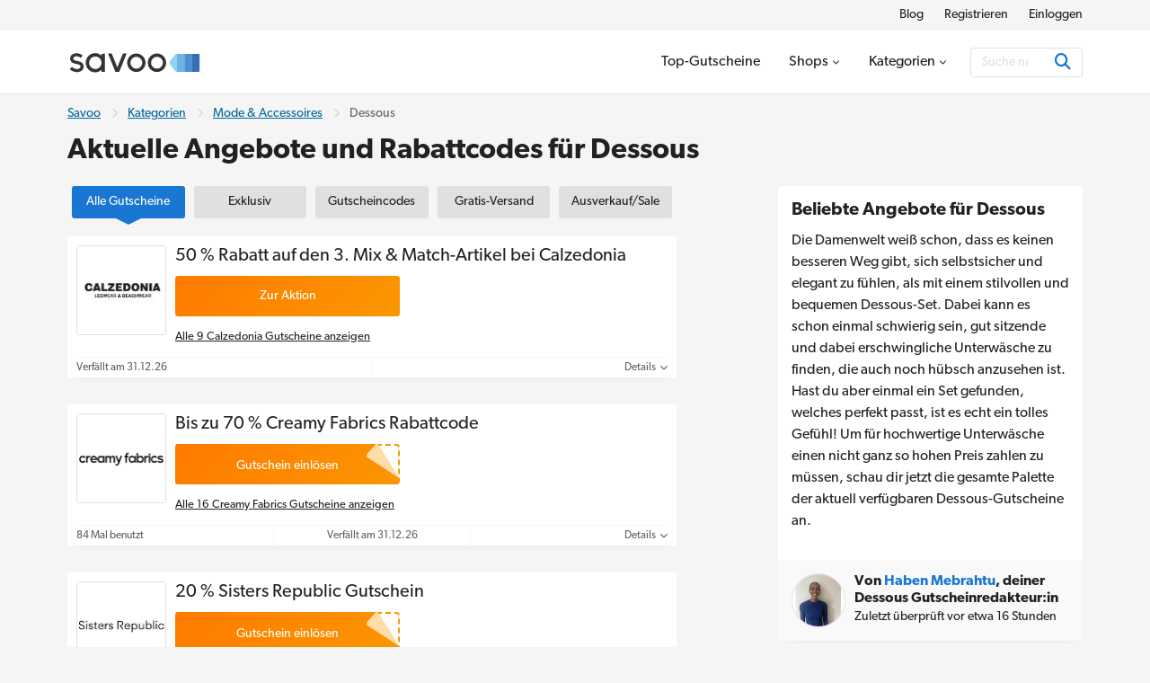

--- FILE ---
content_type: text/html; charset=UTF-8
request_url: https://www.savoo.de/kategorien/mode-und-accessoires/dessous
body_size: 16499
content:
<!DOCTYPE html>
<html lang="de-DE">
<head>
<meta charset="UTF-8">
<title>Dessous Gutscheine</title>
<meta name="Description" content="Finde bei uns aktuelle Rabattcodes und Gutscheine f&uuml;r den Kauf von Dessous. Spare bei deinem Einkauf von BH, Slip oder Dessous einige Prozente.">
<link rel="canonical" href="https://www.savoo.de/kategorien/mode-und-accessoires/dessous">
<meta content="True" name="HandheldFriendly">
<meta name="viewport" content="width=device-width, initial-scale=1.0, user-scalable=yes">
<meta name="referrer" content="origin-when-cross-origin">
<link rel="preconnect" href="https://node1.sdccdn.com" crossorigin="anonymous">
<link rel="dns-prefetch" href="https://node1.sdccdn.com">
<link rel="preconnect" href="https://www.googletagmanager.com" crossorigin="anonymous">
<link rel="preconnect" href="https://www.google-analytics.com" crossorigin="anonymous">
<link rel="dns-prefetch" href="https://www.googletagmanager.com">
<link rel="dns-prefetch" href="https://www.google-analytics.com">
<link rel="dns-prefetch" href="https://stats.g.doubleclick.net">
<!-- Google Tag Manager -->
<script>(function(w,d,s,l,i){w[l]=w[l]||[];w[l].push({'gtm.start':new Date().getTime(),event:'gtm.js'});var f=d.getElementsByTagName(s)[0],j=d.createElement(s),dl=l!='dataLayer'?'&l='+l:'';j.async=true;j.src='https://www.googletagmanager.com/gtm.js?id='+i+dl;f.parentNode.insertBefore(j,f);})(window,document,'script','dataLayer','GTM-TX6V926');</script>
<!-- End Google Tag Manager -->
<script>
try {
const dataLayer = window.dataLayer || [];
const USER_INTERACTION_EVENTS = [
'scroll', 'click', 'keydown', 'mousemove', 'touchstart',
];
function onUserInteraction(callback) {
const enhancedCallback = () => {
callback();
USER_INTERACTION_EVENTS.forEach((uiEvent) => {
window.removeEventListener(uiEvent, enhancedCallback);
});
}
USER_INTERACTION_EVENTS.forEach((uiEvent) => {
window.addEventListener(uiEvent, enhancedCallback);
});
}
onUserInteraction(function () {
dataLayer.push({
'event': 'userInteractionEvent',
});
// also trigger a custom event for any other local processes that need to happen
var uiEvent = document.createEvent('Event');
uiEvent.initEvent('userInteractionEvent.sdc', true, true);
window.dispatchEvent(uiEvent);
});
} catch (e) {}
</script>
<meta property="og:site_name" content="Savoo.de">
<meta property="og:title" content="Dessous Gutscheine">
<meta property="og:type" content="website">
<meta property="og:url" content="https://www.savoo.de/kategorien/mode-und-accessoires/dessous">
<meta property="og:description" content="Finde bei uns aktuelle Rabattcodes und Gutscheine f&uuml;r den Kauf von Dessous. Spare bei deinem Einkauf von BH, Slip oder Dessous einige Prozente.">
<meta property="fb:page_id" content="239724492781011">
<meta id="fb-app-id" property="fb:app_id" content="192357664206915">
<link rel="shortcut icon" href="https://node1.sdccdn.com/images/theme/sdc/favicon.ico?v=4d9a2033">
<link rel="apple-touch-icon" sizes="180x180" href="https://node1.sdccdn.com/images/theme/sdc/apple-touch-icon.png">
<link rel="icon" type="image/png" sizes="32x32" href="https://node1.sdccdn.com/images/theme/sdc/favicon-32x32.png">
<link rel="icon" type="image/png" sizes="16x16" href="https://node1.sdccdn.com/images/theme/sdc/favicon-16x16.png">
<meta name="apple-itunes-app" content="app-id=647170611, affiliate-data=http://clkuk.tradedoubler.com/click?p=23708&amp;a=1568681">
<meta name="google-play-app" content="app-id=com.savings.savoo" data-title="Der Gutschein- und Dealfinder">
<meta name="p:domain_verify" content="3ef1ad89cadd89371e4f705aa44cff28">
 <link href="https://node1.sdccdn.com/dist/sdc/shared.bundle.min.css?v=93204500" rel="stylesheet" rel="preload" as="style" onload="this.onload=null;this.rel='stylesheet';this.removeAttribute('as');">
<link href="https://node1.sdccdn.com/dist/sdc/common.bundle.min.css?v=bee001ca" rel="stylesheet" rel="preload" as="style" onload="this.onload=null;this.rel='stylesheet';this.removeAttribute('as');">
<link href="https://node1.sdccdn.com/dist/sdc/seo-landing.bundle.min.css?v=e2ad6509" rel="stylesheet" rel="preload" as="style" onload="this.onload=null;this.rel='stylesheet';this.removeAttribute('as');">
<script>
!function(t){"use strict";t.loadCSS||(t.loadCSS=function(){});var e=loadCSS.relpreload={};if(e.support=function(){var e;try{e=t.document.createElement("link").relList.supports("preload")}catch(t){e=!1}return function(){return e}}(),e.bindMediaToggle=function(t){var e=t.media||"all";function a(){t.addEventListener?t.removeEventListener("load",a):t.attachEvent&&t.detachEvent("onload",a),t.setAttribute("onload",null),t.media=e}t.addEventListener?t.addEventListener("load",a):t.attachEvent&&t.attachEvent("onload",a),setTimeout(function(){t.rel="stylesheet",t.media="only x"}),setTimeout(a,3e3)},e.poly=function(){if(!e.support())for(var a=t.document.getElementsByTagName("link"),n=0;n<a.length;n++){var o=a[n];"preload"!==o.rel||"style"!==o.getAttribute("as")||o.getAttribute("data-loadcss")||(o.setAttribute("data-loadcss",!0),e.bindMediaToggle(o))}},!e.support()){e.poly();var a=t.setInterval(e.poly,500);t.addEventListener?t.addEventListener("load",function(){e.poly(),t.clearInterval(a)}):t.attachEvent&&t.attachEvent("onload",function(){e.poly(),t.clearInterval(a)})}"undefined"!=typeof exports?exports.loadCSS=loadCSS:t.loadCSS=loadCSS}("undefined"!=typeof global?global:this);
</script>
<link rel="preload" href="https://node1.sdccdn.com/fonts/gibson/tk-gibson-400.woff2" as="font" type="font/woff2" crossorigin="anonymous">
<link rel="preload" href="https://node1.sdccdn.com/fonts/gibson/tk-gibson-600.woff2" as="font" type="font/woff2" crossorigin="anonymous">
<link rel="preload" href="https://node1.sdccdn.com/fonts/webfonts-kit-741971ae09/fa-solid-900.woff2?v=1" as="font" type="font/woff2" crossorigin="anonymous">
<link rel="preload" href="https://node1.sdccdn.com/fonts/webfonts-kit-741971ae09/fa-regular-400.woff2?v=1" as="font" type="font/woff2" crossorigin="anonymous">
<link rel="preload" href="https://node1.sdccdn.com/fonts/webfonts-kit-741971ae09/fa-brands-400.woff2?v=1" as="font" type="font/woff2" crossorigin="anonymous">
<!--[if lte IE 9]>
<script src="https://node1.sdccdn.com/js/lib/matchMedia.js?v=a6204a7a"></script>
<script src="https://node1.sdccdn.com/js/lib/matchMedia.addListener.js?v=d11d3551"></script>
<![endif]-->
<script>
var _PageInfo = {
resources: {
js: {},
css: {},
ref: {}
},
auth: {
id: "6Le4LRoUAAAAAI6qiqZizkwQST93_qaC9eYXPMWV",
oauth: {
google: "",
googleOneTap: false,
facebook: "",
apple: ""},
anonVote: false},
loginEnabled: true,
loggedIn: false,
logError: true,
logPopupError: false,
sem: false,
charity: false,
cookieConsentMap: {
required: true,
functional: false,
performance: false
},
debug: {
entity: {
props: [
{title: "Canonical", value: "https://www.savoo.de/kategorien/mode-und-accessoires/dessous"},
{title: "Meta Desc", value: "Finde bei uns aktuelle Rabattcodes und Gutscheine f&uuml;r den Kauf von Dessous. Spare bei deinem Einkauf von BH, Slip oder Dessous einige Prozente."}
]
}
},
domain: "savoo.de",
cdn: {
root: "https://cdn.sdccdn.com",
nodes: ["https://node1.sdccdn.com"],
},
locale: {
zipcode: "",
network: 3 ,
lang: "de_DE"
},
theme: "sdc",
twitter: "Savoo_DE",
msg: {
ariaNewWindow: "Öffnet in einem neuen Fenster",
coupon: "Gutschein",
copy: "Kopieren",
copied: "Kopiert",
copyGo: "Copy &amp; Go",
copyCode: "Kopiere Code",
copyCodeClipboard: "Code in Zwischenablage kopieren",
copyDeal: "generic.copy.deal",
getDeal: "Zur Aktion",
moduleCodeReveal: "Zum Shop"
},
mvt: {
deviceType: "",
recipeName: "",
recipeId: "",
recipeValue: "",
inPageUrl: ""
},
survey: {
pageCount: 0 ,
percentage: 0 ,
urlRegEx: "*" },
entity: {
id: "83549",
name: "Dessous",
type: "category",
url: "/kategorien/mode-und-accessoires/dessous",
resource: "dessous"
},
};
</script>
</head>
<body class="seo_landing  locale-de">
<!-- Google Tag Manager (noscript) -->
<noscript><iframe src="https://www.googletagmanager.com/ns.html?id=GTM-TX6V926" height="0" width="0" style="display:none;visibility:hidden"></iframe></noscript>
<!-- End Google Tag Manager (noscript) -->
<div id="layout">
<a id="skip-link" href="#wrapper-top" class="btn btn-sm block">Überspringen zum Hauptinhalt</a>
  <header id="header">
<script type="application/ld+json">
{
"@context": "http://schema.org",
"@type": "SiteNavigationElement",
"name": ["Blog", "Registrieren", "Einloggen"],
"url": ["https://www.savoo.de/blog", "https://www.savoo.de/account/memberlogin.html", "https://www.savoo.de/account/memberlogin.html?familiar=true"]
}
</script>
<div id="header-nav-mini">
<div class="grid-container clearfix">
<ul class="nav-list inline-list pull-right f-14">
<li class="m-l-2 "><a href="/blog" class="link-black" target="_blank">Blog</a></li>
<li class="m-l-2 action signup"><a href="/account/memberlogin.html" class="link-black">Registrieren</a></li>
<li class="m-l-2 action login"><a href="/account/memberlogin.html?familiar=true" class="link-black">Einloggen</a></li>
</ul>
</div>
</div>
<div id="header-masthead">
<div class="grid-container flexbox-md">
<div id="header-logo">
<a class="header-logo" href="https://www.savoo.de" title="Gutscheine & Gutscheincodes bei Savoo.de">

        
        
    
        
    
    <img alt="Gutscheine &amp; Gutscheincodes bei Savoo.de" width="150" height="35" src="https://node1.sdccdn.com/images/theme/logos/savoo.svg?width=150&amp;height=35&amp;v=36f91122" loading="lazy"/></a>
</div>
<div id="header-wrapper" class="clearfix">
<script type="application/ld+json">
{
"@context": "http://schema.org",
"@type": "SiteNavigationElement",
"name": ["Top-Gutscheine", "Shops", "Kategorien"],
"url": ["https://www.savoo.de/gutscheine", "https://www.savoo.de/marken", "https://www.savoo.de/kategorien"]
}
</script>
<nav id="header-nav">
<ul class="header-nav-container">
 <li class="tab ">
<a class="primary-nav coupons" href="/gutscheine" title="Top-Gutscheine" >
<span class="tab-txt">Top-Gutscheine</span>
</a>
 </li>
 <li class="tab  pos-rel hasDropdown hideDropdown" data-query="/sdc/nav_dropdown.html?tab=merchants">
<a class="primary-nav" href="/marken" title="Shops" >
<span class="tab-txt">Shops<i class="icon fas fa-chevron-down v-mid iblock " aria-hidden="true"></i></span>
</a>
 <div class="tab-dropdown clearfix txt-left col-3 align-center">
<div class="tab-dropdown-content">
<div class="tab-list ">
<strong class="tab-list-header f-18 m-b-1 iblock">Unsere beliebtesten Online-Shops</strong><ul class="pill-list" data-ga-context="top_nav">
<li>
<a class="pill invert " data-ga-context="merchant_1und1-gutscheine" href="/marken/1und1-gutscheine" title="1&1 Angebot">1&1</a>
</li>
<li>
<a class="pill invert " data-ga-context="merchant_about-you-gutscheine" href="/marken/about-you-gutscheine" title="ABOUT YOU Gutscheine">ABOUT YOU</a>
</li>
<li>
<a class="pill invert " data-ga-context="merchant_asoscom-gutscheine" href="/marken/asoscom-gutscheine" title="ASOS Rabattcode">ASOS</a>
</li>
<li>
<a class="pill invert " data-ga-context="merchant_christ-gutscheine" href="/marken/christ-gutscheine" title="Christ Gutschein">Christ</a>
</li>
<li>
<a class="pill invert " data-ga-context="merchant_congstar-gutscheine" href="/marken/congstar-gutscheine" title="Congstar Gutschein">Congstar</a>
</li>
<li>
<a class="pill invert " data-ga-context="merchant_dazn-gutscheine" href="/marken/dazn-gutscheine" title="DAZN Gutschein">DAZN</a>
</li>
<li>
<a class="pill invert " data-ga-context="merchant_eis-gutscheine" href="/marken/eis-gutscheine" title="Eis.de Gutschein">Eis.de</a>
</li>
<li>
<a class="pill invert " data-ga-context="merchant_floraprima-gutscheine" href="/marken/floraprima-gutscheine" title="FloraPrima Gutschein">FloraPrima</a>
</li>
<li>
<a class="pill invert " data-ga-context="merchant_hp-gutscheine" href="/marken/hp-gutscheine" title="HP Gutscheincode">HP</a>
</li>
<li>
<a class="pill invert " data-ga-context="merchant_hunkemoeller-gutscheine" href="/marken/hunkemoeller-gutscheine" title="Hunkemöller Gutschein">Hunkemöller</a>
</li>
<li>
<a class="pill invert " data-ga-context="merchant_intersport-gutscheine" href="/marken/intersport-gutscheine" title="Intersport Angebote">Intersport</a>
</li>
<li>
<a class="pill invert " data-ga-context="merchant_jd-sports-gutscheine" href="/marken/jd-sports-gutscheine" title="JD Sports Gutschein">JD Sports</a>
</li>
<li>
<a class="pill invert " data-ga-context="merchant_levis-gutscheine" href="/marken/levis-gutscheine" title="Levi's Rabattcode">Levi's</a>
</li>
<li>
<a class="pill invert " data-ga-context="merchant_medimops-gutscheine" href="/marken/medimops-gutscheine" title="Medimops Gutschein">Medimops</a>
</li>
<li>
<a class="pill invert " data-ga-context="merchant_momox-gutscheine" href="/marken/momox-gutscheine" title="Momox Gutschein">Momox</a>
</li>
<li>
<a class="pill invert " data-ga-context="merchant_notino-gutscheine" href="/marken/notino-gutscheine" title="Notino Rabattcodes">Notino</a>
</li>
<li>
<a class="pill invert " data-ga-context="merchant_pandora-gutscheine" href="/marken/pandora-gutscheine" title="Pandora Sale">Pandora</a>
</li>
<li>
<a class="pill invert " data-ga-context="merchant_holiday-park-gutscheine" href="/marken/holiday-park-gutscheine" title="Holiday Park Gutschein">Plopsaland</a>
</li>
<li>
<a class="pill invert " data-ga-context="merchant_poco-gutscheine" href="/marken/poco-gutscheine" title="POCO Gutschein">POCO</a>
</li>
<li>
<a class="pill invert " data-ga-context="merchant_rewe-gutscheine" href="/marken/rewe-gutscheine" title="REWE Gutschein">REWE</a>
</li>
<li>
<a class="pill invert " data-ga-context="merchant_samsung-gutscheine" href="/marken/samsung-gutscheine" title="Samsung Gutscheincode">Samsung</a>
</li>
<li>
<a class="pill invert " data-ga-context="merchant_sephora-gutscheine" href="/marken/sephora-gutscheine" title="Sephora Gutschein">Sephora</a>
</li>
<li>
<a class="pill invert " data-ga-context="merchant_shein-gutscheine" href="/marken/shein-gutscheine" title="SheIn Rabattcode">SHEIN</a>
</li>
<li>
<a class="pill invert " data-ga-context="merchant_shop-apotheke-gutscheine" href="/marken/shop-apotheke-gutscheine" title="Shop Apotheke Gutschein">Shop Apotheke</a>
</li>
<li>
<a class="pill invert " data-ga-context="merchant_body-shop-gutscheine" href="/marken/body-shop-gutscheine" title="The Body Shop Angebote">The Body Shop</a>
</li>
<li>
<a class="pill invert " data-ga-context="merchant_tommy-gutscheine" href="/marken/tommy-gutscheine" title="Tommy Hilfiger Sale">Tommy Hilfiger</a>
</li>
<li>
<a class="pill invert " data-ga-context="merchant_treatwell-gutscheine" href="/marken/treatwell-gutscheine" title="Treatwell Gutschein">Treatwell</a>
</li>
<li>
<a class="pill invert " data-ga-context="merchant_tui-deals" href="/marken/tui-deals" title="TUI Gutschein">TUI</a>
</li>
<li>
<a class="pill invert " data-ga-context="merchant_under-armour-gutscheine" href="/marken/under-armour-gutscheine" title="Under Armour Gutschein">Under Armour</a>
</li>
<li>
<a class="pill invert " data-ga-context="merchant_weightwatchers-gutscheine" href="/marken/weightwatchers-gutscheine" title="WeightWatchers Angebot">WeightWatchers</a>
</li>
<li>
<a class="pill invert " data-ga-context="merchant_weloveholidays" href="/marken/weloveholidays" title="Weloveholidays Gutscheincode">weloveholidays</a>
</li>
</ul>
<p class="f-14 m-b-0"><a href="/marken" class="strong">Alle Shops anzeigen</a></p>
</div>
</div>
</div>
</li>
 <li class="tab  pos-rel hasDropdown hideDropdown" data-query="/sdc/nav_dropdown.html?tab=categories">
<a class="primary-nav" href="/kategorien" title="Kategorien" >
<span class="tab-txt">Kategorien<i class="icon fas fa-chevron-down v-mid iblock " aria-hidden="true"></i></span>
</a>
 <div class="tab-dropdown clearfix txt-left col-3 align-center">
<div class="tab-dropdown-content">
<div class="tab-list ">
<strong class="tab-list-header f-18 m-b-1 iblock">Unsere beliebtesten Kategorien</strong><ul class="pill-list" data-ga-context="top_nav">
<li>
<a class="pill" data-ga-context="category_auto-and-motorrad" href="/kategorien/auto-and-motorrad"><i class="icon fas fa-car size-18 " aria-hidden="true"></i> Auto & Motorrad</a>
</li>
<li>
<a class="pill" data-ga-context="category_baby-und-kind" href="/kategorien/baby-und-kind"><i class="icon fas fa-child size-18 " aria-hidden="true"></i> Baby & Kind</a>
</li>
<li>
<a class="pill" data-ga-context="category_beauty-und-kosmetik" href="/kategorien/beauty-und-kosmetik"><i class="icon fas fa-spray-can size-18 " aria-hidden="true"></i> Beauty & Kosmetik</a>
</li>
<li>
<a class="pill" data-ga-context="category_besondere-anlasse" href="/kategorien/besondere-anlasse"><i class="icon fas fa-star size-18 " aria-hidden="true"></i> Besondere Anlässe</a>
</li>
<li>
<a class="pill" data-ga-context="category_bio-und-nachhaltigkeit" href="/kategorien/bio-und-nachhaltigkeit"><i class="icon fas fa-leaf size-18 " aria-hidden="true"></i> Bio & Nachhaltigkeit</a>
</li>
<li>
<a class="pill" data-ga-context="category_blumen-und-geschenke" href="/kategorien/blumen-und-geschenke"><i class="icon fas fa-gifts size-18 " aria-hidden="true"></i> Blumen & Geschenke</a>
</li>
<li>
<a class="pill" data-ga-context="category_buecher-und-wissen" href="/kategorien/buecher-und-wissen"><i class="icon fas fa-book size-18 " aria-hidden="true"></i> Bücher & Wissen</a>
</li>
<li>
<a class="pill" data-ga-context="category_buerobedarf" href="/kategorien/buerobedarf"><i class="icon fas fa-mail-bulk size-18 " aria-hidden="true"></i> Bürobedarf</a>
</li>
<li>
<a class="pill" data-ga-context="category_elektronik-und-smartphones" href="/kategorien/elektronik-und-smartphones"><i class="icon fas fa-laptop size-18 " aria-hidden="true"></i> Elektronik & Smartphones</a>
</li>
<li>
<a class="pill" data-ga-context="category_essen-und-trinken" href="/kategorien/essen-und-trinken"><i class="icon fas fa-utensils size-18 " aria-hidden="true"></i> Essen & Trinken</a>
</li>
<li>
<a class="pill" data-ga-context="category_filme-und-streaming" href="/kategorien/filme-und-streaming"><i class="icon fas fa-film size-18 " aria-hidden="true"></i> Filme & Streaming</a>
</li>
<li>
<a class="pill" data-ga-context="category_finanzen-und-versicherungen" href="/kategorien/finanzen-und-versicherungen"><i class="icon fas fa-piggy-bank size-18 " aria-hidden="true"></i> Finanzen & Versicherungen</a>
</li>
<li>
<a class="pill" data-ga-context="category_freizeit-und-hobby" href="/kategorien/freizeit-und-hobby"><i class="icon fas fa-hiking size-18 " aria-hidden="true"></i> Freizeit & Hobby</a>
</li>
<li>
<a class="pill" data-ga-context="category_gaming" href="/kategorien/gaming"><i class="icon fas fa-gamepad size-18 " aria-hidden="true"></i> Gaming</a>
</li>
<li>
<a class="pill" data-ga-context="category_gesundheit-und-apotheke" href="/kategorien/gesundheit-und-apotheke"><i class="icon fas fa-vial size-18 " aria-hidden="true"></i> Gesundheit & Apotheke</a>
</li>
<li>
<a class="pill" data-ga-context="category_haustierbedarf" href="/kategorien/haustierbedarf"><i class="icon fas fa-paw size-18 " aria-hidden="true"></i> Haustierbedarf</a>
</li>
<li>
<a class="pill" data-ga-context="category_liebe-und-partnerschaft" href="/kategorien/liebe-und-partnerschaft"><i class="icon fas fa-hand-holding-heart size-18 " aria-hidden="true"></i> Liebe & Partnerschaft</a>
</li>
<li>
<a class="pill" data-ga-context="category_mode-und-accessoires" href="/kategorien/mode-und-accessoires"><i class="icon fas fa-shopping-bag size-18 " aria-hidden="true"></i> Mode & Accessoires</a>
</li>
<li>
<a class="pill" data-ga-context="category_sport" href="/kategorien/sport"><i class="icon fas fa-volleyball-ball size-18 " aria-hidden="true"></i> Sport</a>
</li>
<li>
<a class="pill" data-ga-context="category_studentenrabatt" href="/kategorien/studentenrabatt"><i class="icon fas fa-book-reader size-18 " aria-hidden="true"></i> Studenten</a>
</li>
<li>
<a class="pill" data-ga-context="category_tarife-und-software" href="/kategorien/tarife-und-software"><i class="icon fas fa-wifi size-18 " aria-hidden="true"></i> Tarife & Software</a>
</li>
<li>
<a class="pill" data-ga-context="category_urlaub-und-reisen" href="/kategorien/urlaub-und-reisen"><i class="icon fas fa-plane size-18 " aria-hidden="true"></i> Urlaub & Reisen</a>
</li>
<li>
<a class="pill" data-ga-context="category_wohnen-und-garten" href="/kategorien/wohnen-und-garten"><i class="icon fas fa-house-damage size-18 " aria-hidden="true"></i> Wohnen & Garten</a>
</li>
</ul>
<p class="f-14 m-b-0"><a href="/kategorien" class="strong">Alle Kategorien anzeigen</a></p>
</div>
</div>
</div>
</li>
</ul>
</nav> <div id="global-search" data-placeholder-alt="Suche nach Shop, Kategorie oder Produkt">
<div class="container clearfix">
<div class="wrapper btn-input btn-inside">
<form action="/coupons/search/coupons_results.html" class="type-internal" data-autocomplete="true" method="get">
<input type="search" class="input-field search-input" name="searchString" id="search-input" value="" autocomplete="off" placeholder="Suche nach Shop, Kategorie oder Produkt" aria-label="Suchen"/>
<button type="submit" class="btn blue" aria-label="Suchen"><i class="icon fas fa-search size-18 " aria-hidden="true"></i></button>
</form>
</div>
</div>
</div>
</div> </div> </div> <a id="toggle-menu" class="toggle" href="#" title="Speisekarte" aria-expanded="false" aria-label="Toggle navigation"><i class="icon fas fa-bars size-18 " aria-hidden="true"></i></a>
<div id="content-overlay" class="hideOverlay"></div>
</header>

<div id="wrapper-top" class="clearfix">

<div class="grid-container">
<script type="application/ld+json">
{
"@context": "http://schema.org",
"@type":"BreadcrumbList",
"@id":"https://www.savoo.de/kategorien/mode-und-accessoires/dessous#BreadcrumbList",
"itemListElement":[
{
"@type":"ListItem",
"@id":"https://www.savoo.de/kategorien/mode-und-accessoires/dessous#Page1",
"position":1,
"item":{
"@type":"Thing",
"@id":"https://www.savoo.de/kategorien/mode-und-accessoires/dessous#Item1",
"name":"Savoo",
"url":"https://www.savoo.de"
}
}, {
"@type":"ListItem",
"@id":"https://www.savoo.de/kategorien/mode-und-accessoires/dessous#Page2",
"position":2,
"item":{
"@type":"Thing",
"@id":"https://www.savoo.de/kategorien/mode-und-accessoires/dessous#Item2",
"name":"Kategorien",
"url":"https://www.savoo.de/kategorien"
}
}, {
"@type":"ListItem",
"@id":"https://www.savoo.de/kategorien/mode-und-accessoires/dessous#Page3",
"position":3,
"item":{
"@type":"Thing",
"@id":"https://www.savoo.de/kategorien/mode-und-accessoires/dessous#Item3",
"name":"Mode & Accessoires",
"url":"https://www.savoo.de/kategorien/mode-und-accessoires"
}
}, {
"@type":"ListItem",
"@id":"https://www.savoo.de/kategorien/mode-und-accessoires/dessous#Page4",
"position":4,
"item":{
"@type":"Thing",
"@id":"https://www.savoo.de/kategorien/mode-und-accessoires/dessous#Item4",
"name":"Dessous",
"url":"https://www.savoo.de/kategorien/mode-und-accessoires/dessous"
}
}]
}
</script>
<ul class="breadcrumb ">
<li>
<a href="https://www.savoo.de">Savoo</a>
</li>
<li><i class="icon far fa-chevron-right sep " aria-hidden="true"></i></li>
<li>
<a href="https://www.savoo.de/kategorien">Kategorien</a>
</li>
<li><i class="icon far fa-chevron-right sep " aria-hidden="true"></i></li>
<li>
<a href="https://www.savoo.de/kategorien/mode-und-accessoires">Mode & Accessoires</a>
</li>
<li><i class="icon far fa-chevron-right sep " aria-hidden="true"></i></li>
<li>
<span>Dessous</span>
</li>
</ul>
<div class="header clearfix">
<h1 class="page-title">Aktuelle Angebote und Rabattcodes für Dessous </h1>
</div>
</div>

</div>
<div id="shell" class="layout-left" role="main">
<div class="grid-container">



<div class="column-left">
<div id="deal-filter-strip" class="m-b-1" data-page-type="seo_category" data-query="/category/deal/search.ajax?id=83549" data-count="false">
<ul>
<li class="selected">
<a href="#" class="deal-filter-button" data-filter-name="all" data-filter-header="">
<span class="hidden-md">Alle</span><span class="visible-md-inline">Alle Gutscheine</span><span class="caret"><i class="icon fas fa-caret-right " aria-hidden="true"></i></span>
</a>
</li>
<li>
<a href="#" class="deal-filter-button" data-filter-name="exclusive" data-filter-header="Exclusives Deals from Aktuelle Angebote und Rabattcodes f&uuml;r Dessous">
Exklusiv<span class="caret"><i class="icon fas fa-caret-right " aria-hidden="true"></i></span>
</a>
</li>
<li>
<a href="#" class="deal-filter-button" data-filter-name="hasCode" data-filter-header="Gutscheincodes von Aktuelle Angebote und Rabattcodes f&uuml;r Dessous">
<span class="hidden-md">Codes</span><span class="visible-md-inline">Gutscheincodes</span><span class="caret"><i class="icon fas fa-caret-right " aria-hidden="true"></i></span>
</a>
</li>
<li>
<a href="#" class="deal-filter-button" data-filter-name="freeShipping" data-filter-header="Angebote mit versandkostenfreier Lieferung von Aktuelle Angebote und Rabattcodes f&uuml;r Dessous">
Gratis-Versand<span class="caret"><i class="icon fas fa-caret-right " aria-hidden="true"></i></span>
</a>
</li>
<li>
<a href="#" class="deal-filter-button" data-filter-name="clearance" data-filter-header="Sale-Angebote von Aktuelle Angebote und Rabattcodes f&uuml;r Dessous">
<span class="hidden-md">Ausverkauf</span><span class="visible-md-inline">Ausverkauf/Sale</span><span class="caret"><i class="icon fas fa-caret-right " aria-hidden="true"></i></span>
</a>
</li>
</ul>
</div>
<div id="main-deals" class="pagination-section">
<div class="list-deals clearfix ">
 <div id="d-10369427" class="module-deal pos-rel clearfix hasLogo " data-offer-id="15016441" data-provider-name="Calzedonia" >
<input type="hidden" name="property-popup-url" value="/popup/detail/coupon-10369427.html"/>
<div class="primary p-lr-1"">
<div class="content-wrapper">
<div class="wrapper-img clearfix">
<a class="logo " href="/marken/calzedonia-gutscheine" title="Calzedonia gutscheine">

        
        
    
        
    
    <img alt="Calzedonia gutscheine" width="100" height="100" src="https://node1.sdccdn.com/images/savings/logo/4991791.jpeg?width=100&amp;height=100" loading="lazy"/></a>
</div>
<div class="content clearfix">
<div class="details-container">
<div class="deal-details">
<h2 class="title-wrap">
<a class="title ga-ref " href="/marken/calzedonia-gutscheine#d-10369427" target="_self">50 % Rabatt auf den 3. Mix &amp; Match-Artikel bei Calzedonia</a>
</h2>
</div>
</div>
<div class="action">
<a class="btn orange action-button ga-ref" href="/marken/calzedonia-gutscheine#d-10369427" target="_blank" title="Klicke hier für Calzedonia 50 % Rabatt auf den 3. Mix &amp; Match-Artikel bei Calzedonia">
<span class="btn-text">Zur Aktion</span>
</a>
</div>
<p class="m-b-0 m-t-1 txt-center txt-left-xs  ">
<a href="/marken/calzedonia-gutscheine" class="merchant-link link-black">
Alle 9 Calzedonia Gutscheine anzeigen
</a>
</p>
</div> </div> <div class="footer">
<ul class="footer-list flex">
<li class="expire txt-left">Verf&auml;llt am 31.12.26</li>
<li class="details txt-right">
<a href="#" class="more details-toggle">Details <i class="icon fas fa-chevron-down " aria-hidden="true"></i></a>
</li>
</ul>
<div class="details" style="display: none;" data-query="/deal/deal_panel_detail.ajax">
<p>Hol dir jetzt 50 % Rabatt auf den 3.</p>
<p>Mix &amp; Match-Artikel bei Calzedonia. Mixe deine Lieblingsstyles nach Lust und Laune und spare dabei die H&auml;lfte!</p>
</div>
</div>
</div> </div>
<div id="d-10346127" class="module-deal pos-rel clearfix hasCode topDeal hasLogo codePeek " data-offer-id="14992938" data-provider-name="Creamy Fabrics" >
<input type="hidden" name="property-popup-url" value="/popup/detail/coupon-10346127.html"/>
<input type="hidden" name="property-id" value="UTFKRlFVMVpVMFZEVWtWVQ=="/>
<div class="primary p-lr-1"">
<div class="content-wrapper">
<div class="wrapper-img clearfix">
<a class="logo " href="/marken/creamyfabrics-gutscheine" title="Creamy Fabrics gutscheine">

        
        
    
        
    
    <img alt="Creamy Fabrics gutscheine" width="100" height="100" src="https://node1.sdccdn.com/images/savings/logo/5208789.png?width=100&amp;height=100" loading="lazy"/></a>
</div>
<div class="content clearfix">
<div class="details-container">
<div class="deal-details">
<h2 class="title-wrap">
<a class="title ga-ref " href="/marken/creamyfabrics-gutscheine#d-10346127" target="_self">Bis zu 70 % Creamy Fabrics Rabattcode</a>
</h2>
</div>
</div>
<div class="action">
 <div class="wrapper-code-reveal orange clearfix">
<div class="code-border clearfix">
<strong class="code block"></strong>
</div>
</div>
<a class="wrapper-button action-button orange ga-ref" href="/marken/creamyfabrics-gutscheine#d-10346127" target="_blank" title="Klicke hier für Creamy Fabrics Bis zu 70 % Creamy Fabrics Rabattcode">
<div class="peel">
<button class="peel-button">
<svg class="peel-button-effect" xmlns="http://www.w3.org/2000/svg" width="37" height="39" viewBox="0 0 37 39">
<path d="M14.47 1.46c8.18 13.67 21.17 35.3 22.34 36.93.06.05.09.08.09.1l-.09-.1c-1.5-1.3-22.47-14.75-35.43-23a3 3 0 0 1-.6-4.54L9.68.99a3 3 0 0 1 4.8.47Z"/>
</svg>
<span class="peel-button-text">Gutschein einl&ouml;sen</span>
</button>
</div>
</a>
</div>
<p class="m-b-0 m-t-1 txt-center txt-left-xs  ">
<a href="/marken/creamyfabrics-gutscheine" class="merchant-link link-black">
Alle 16 Creamy Fabrics Gutscheine anzeigen
</a>
</p>
</div> </div> <div class="footer">
<ul class="footer-list flex">
<li class="usage txt-left">84 Mal benutzt</li>
<li class="expire">Verf&auml;llt am 31.12.26</li>
<li class="details txt-right">
<a href="#" class="more details-toggle">Details <i class="icon fas fa-chevron-down " aria-hidden="true"></i></a>
</li>
</ul>
<div class="details" style="display: none;" data-query="/deal/deal_panel_detail.ajax">
<p>Lege diesen Code in den Warenkorb und erhalte bis zu 70 % Rabatt auf deine Bestellung.</p>
<p>Nur f&uuml;r kurze Zeit!</p>
</div>
</div>
</div> </div>
<div id="d-9948442" class="module-deal pos-rel clearfix hasCode topDeal hasLogo codePeek " data-offer-id="14591193" data-provider-name="Sisters Republic" >
<input type="hidden" name="property-popup-url" value="/popup/detail/coupon-9948442.html"/>
<input type="hidden" name="property-id" value="VTBsVFZFVlNVekl3"/>
<div class="primary p-lr-1"">
<div class="content-wrapper">
<div class="wrapper-img clearfix">
<a class="logo " href="/marken/sistersrepublic-gutscheine" title="Sisters Republic gutscheine">

        
        
    
        
    
    <img alt="Sisters Republic gutscheine" width="100" height="100" src="https://node1.sdccdn.com/images/savings/logo/5127552.png?width=100&amp;height=100" loading="lazy"/></a>
</div>
<div class="content clearfix">
<div class="details-container">
<div class="deal-details">
<h2 class="title-wrap">
<a class="title ga-ref " href="/marken/sistersrepublic-gutscheine#d-9948442" target="_self">20 % Sisters Republic Gutschein</a>
</h2>
</div>
</div>
<div class="action">
 <div class="wrapper-code-reveal orange clearfix">
<div class="code-border clearfix">
<strong class="code block"></strong>
</div>
</div>
<a class="wrapper-button action-button orange ga-ref" href="/marken/sistersrepublic-gutscheine#d-9948442" target="_blank" title="Klicke hier für Sisters Republic 20 % Sisters Republic Gutschein">
<div class="peel">
<button class="peel-button">
<svg class="peel-button-effect" xmlns="http://www.w3.org/2000/svg" width="37" height="39" viewBox="0 0 37 39">
<path d="M14.47 1.46c8.18 13.67 21.17 35.3 22.34 36.93.06.05.09.08.09.1l-.09-.1c-1.5-1.3-22.47-14.75-35.43-23a3 3 0 0 1-.6-4.54L9.68.99a3 3 0 0 1 4.8.47Z"/>
</svg>
<span class="peel-button-text">Gutschein einl&ouml;sen</span>
</button>
</div>
</a>
</div>
<p class="m-b-0 m-t-1 txt-center txt-left-xs  ">
<a href="/marken/sistersrepublic-gutscheine" class="merchant-link link-black">
Alle 9 Sisters Republic Gutscheine anzeigen
</a>
</p>
</div> </div> <div class="footer">
<ul class="footer-list flex">
<li class="usage txt-left">160 Mal benutzt</li>
<li class="expire">Verf&auml;llt am 31.12.26</li>
<li class="details txt-right">
<a href="#" class="more details-toggle">Details <i class="icon fas fa-chevron-down " aria-hidden="true"></i></a>
</li>
</ul>
<div class="details" style="display: none;" data-query="/deal/deal_panel_detail.ajax">
<p>Nutze diesen Code und hol dir 20 % Rabatt auf deine Bestellung bei Sisters Republic.</p>
</div>
</div>
</div> </div>
</div>
<div class="list-deals clearfix ">
 <div id="d-10366448" class="module-deal pos-rel clearfix hasCode hasLogo codePeek " data-offer-id="15013435" data-provider-name="Creamy Fabrics" >
<input type="hidden" name="property-popup-url" value="/popup/detail/coupon-10366448.html"/>
<input type="hidden" name="property-id" value="VGxWRVJWWkpRa1ZU"/>
<div class="primary p-lr-1"">
<div class="content-wrapper">
<div class="wrapper-img clearfix">
<a class="logo " href="/marken/creamyfabrics-gutscheine" title="Creamy Fabrics gutscheine">

        
        
    
        
    
    <img alt="Creamy Fabrics gutscheine" width="100" height="100" src="https://node1.sdccdn.com/images/savings/logo/5208789.png?width=100&amp;height=100" loading="lazy"/></a>
</div>
<div class="content clearfix">
<div class="details-container">
<div class="deal-details">
<h2 class="title-wrap">
<a class="title ga-ref " href="/marken/creamyfabrics-gutscheine#d-10366448" target="_self">Bis zu 70 % Creamy Fabrics Gutschein f&uuml;r die Nude Kollektion</a>
</h2>
</div>
</div>
<div class="action">
 <div class="wrapper-code-reveal orange clearfix">
<div class="code-border clearfix">
<strong class="code block"></strong>
</div>
</div>
<a class="wrapper-button action-button orange ga-ref" href="/marken/creamyfabrics-gutscheine#d-10366448" target="_blank" title="Klicke hier für Creamy Fabrics Bis zu 70 % Creamy Fabrics Gutschein f&uuml;r die Nude Kollektion">
<div class="peel">
<button class="peel-button">
<svg class="peel-button-effect" xmlns="http://www.w3.org/2000/svg" width="37" height="39" viewBox="0 0 37 39">
<path d="M14.47 1.46c8.18 13.67 21.17 35.3 22.34 36.93.06.05.09.08.09.1l-.09-.1c-1.5-1.3-22.47-14.75-35.43-23a3 3 0 0 1-.6-4.54L9.68.99a3 3 0 0 1 4.8.47Z"/>
</svg>
<span class="peel-button-text">Gutschein einl&ouml;sen</span>
</button>
</div>
</a>
</div>
<p class="m-b-0 m-t-1 txt-center txt-left-xs  ">
<a href="/marken/creamyfabrics-gutscheine" class="merchant-link link-black">
Alle 16 Creamy Fabrics Gutscheine anzeigen
</a>
</p>
</div> </div> <div class="footer">
<ul class="footer-list flex">
<li class="expire txt-left">Verf&auml;llt am 31.12.26</li>
<li class="details txt-right">
<a href="#" class="more details-toggle">Details <i class="icon fas fa-chevron-down " aria-hidden="true"></i></a>
</li>
</ul>
<div class="details" style="display: none;" data-query="/deal/deal_panel_detail.ajax">
<p>Lege diesen Code in den Warenkorb und erhalte bis zu 70 % Rabatt auf die neue Nude Kollektion bei Creamy Fabrics.</p>
<p>Nur f&uuml;r kurze Zeit!</p>
</div>
</div>
</div> </div>
<div id="d-10329726" class="module-deal pos-rel clearfix hasLogo " data-offer-id="14976412" data-provider-name="Calzedonia" >
<input type="hidden" name="property-popup-url" value="/popup/detail/coupon-10329726.html"/>
<div class="primary p-lr-1"">
<div class="content-wrapper">
<div class="wrapper-img clearfix">
<a class="logo " href="/marken/calzedonia-gutscheine" title="Calzedonia gutscheine">

        
        
    
        
    
    <img alt="Calzedonia gutscheine" width="100" height="100" src="https://node1.sdccdn.com/images/savings/logo/4991791.jpeg?width=100&amp;height=100" loading="lazy"/></a>
</div>
<div class="content clearfix">
<div class="details-container">
<div class="deal-details">
<h2 class="title-wrap">
<a class="title ga-ref " href="/marken/calzedonia-gutscheine#d-10329726" target="_self">50 % Rabatt auf die 3. Strumpfhose oder 6 f&uuml;r 3 bei Calzedonia</a>
</h2>
</div>
</div>
<div class="action">
<a class="btn orange action-button ga-ref" href="/marken/calzedonia-gutscheine#d-10329726" target="_blank" title="Klicke hier für Calzedonia 50 % Rabatt auf die 3. Strumpfhose oder 6 f&uuml;r 3 bei Calzedonia">
<span class="btn-text">Zur Aktion</span>
</a>
</div>
<p class="m-b-0 m-t-1 txt-center txt-left-xs  ">
<a href="/marken/calzedonia-gutscheine" class="merchant-link link-black">
Alle 9 Calzedonia Gutscheine anzeigen
</a>
</p>
</div> </div> <div class="footer">
<ul class="footer-list flex">
<li class="expire txt-left">Verf&auml;llt am 31.12.26</li>
<li class="details txt-right">
<a href="#" class="more details-toggle">Details <i class="icon fas fa-chevron-down " aria-hidden="true"></i></a>
</li>
</ul>
<div class="details" style="display: none;" data-query="/deal/deal_panel_detail.ajax">
<p>Sichere dir jetzt 50 % Rabatt auf die 3.</p>
<p>Strumpfhose oder 6 f&uuml;r 3 bei Calzedonia und entdecke stylische Basics f&uuml;r jeden Tag. Profitiere von exklusiven Angeboten und shoppe clever online.</p>
</div>
</div>
</div> </div>
<div id="d-9948441" class="module-deal pos-rel clearfix hasCode topDeal hasLogo codePeek " data-offer-id="14591192" data-provider-name="Sisters Republic" >
<input type="hidden" name="property-popup-url" value="/popup/detail/coupon-9948441.html"/>
<input type="hidden" name="property-id" value="VTBsVFZFVlNVekUx"/>
<div class="primary p-lr-1"">
<div class="content-wrapper">
<div class="wrapper-img clearfix">
<a class="logo " href="/marken/sistersrepublic-gutscheine" title="Sisters Republic gutscheine">

        
        
    
        
    
    <img alt="Sisters Republic gutscheine" width="100" height="100" src="https://node1.sdccdn.com/images/savings/logo/5127552.png?width=100&amp;height=100" loading="lazy"/></a>
</div>
<div class="content clearfix">
<div class="details-container">
<div class="deal-details">
<h2 class="title-wrap">
<a class="title ga-ref " href="/marken/sistersrepublic-gutscheine#d-9948441" target="_self">15 % Sisters Republic Gutschein</a>
</h2>
</div>
</div>
<div class="action">
 <div class="wrapper-code-reveal orange clearfix">
<div class="code-border clearfix">
<strong class="code block"></strong>
</div>
</div>
<a class="wrapper-button action-button orange ga-ref" href="/marken/sistersrepublic-gutscheine#d-9948441" target="_blank" title="Klicke hier für Sisters Republic 15 % Sisters Republic Gutschein">
<div class="peel">
<button class="peel-button">
<svg class="peel-button-effect" xmlns="http://www.w3.org/2000/svg" width="37" height="39" viewBox="0 0 37 39">
<path d="M14.47 1.46c8.18 13.67 21.17 35.3 22.34 36.93.06.05.09.08.09.1l-.09-.1c-1.5-1.3-22.47-14.75-35.43-23a3 3 0 0 1-.6-4.54L9.68.99a3 3 0 0 1 4.8.47Z"/>
</svg>
<span class="peel-button-text">Gutschein einl&ouml;sen</span>
</button>
</div>
</a>
</div>
<p class="m-b-0 m-t-1 txt-center txt-left-xs  ">
<a href="/marken/sistersrepublic-gutscheine" class="merchant-link link-black">
Alle 9 Sisters Republic Gutscheine anzeigen
</a>
</p>
</div> </div> <div class="footer">
<ul class="footer-list flex">
<li class="expire txt-left">Verf&auml;llt am 31.12.26</li>
<li class="details txt-right">
<a href="#" class="more details-toggle">Details <i class="icon fas fa-chevron-down " aria-hidden="true"></i></a>
</li>
</ul>
<div class="details" style="display: none;" data-query="/deal/deal_panel_detail.ajax">
<p>Nutze diesen Code und hol dir 15 % Rabatt auf deine Bestellung bei Sisters Republic.</p>
</div>
</div>
</div> </div>
<div id="d-9393679" class="module-deal pos-rel clearfix topDeal hasLogo " data-offer-id="14032856" data-provider-name="Calvin Klein" >
<input type="hidden" name="property-popup-url" value="/popup/detail/coupon-9393679.html"/>
<div class="primary p-lr-1"">
<div class="content-wrapper">
<div class="wrapper-img clearfix">
<a class="logo " href="/marken/calvinklein-gutscheine" title="Calvin Klein gutscheine">

        
        
    
        
    
    <img alt="Calvin Klein gutscheine" width="100" height="100" src="https://node1.sdccdn.com/images/savings/logo/5073766.jpeg?width=100&amp;height=100" loading="lazy"/></a>
</div>
<div class="content clearfix">
<div class="details-container">
<div class="deal-details">
<h2 class="title-wrap">
<a class="title ga-ref " href="/marken/calvinklein-gutscheine#d-9393679" target="_self">15 % Geburtstagsgutschein f&uuml;r registrierte Kunden bei Calvin Klein</a>
</h2>
</div>
</div>
<div class="action">
<a class="btn orange action-button ga-ref" href="/marken/calvinklein-gutscheine#d-9393679" target="_blank" title="Klicke hier für Calvin Klein 15 % Geburtstagsgutschein f&uuml;r registrierte Kunden bei Calvin Klein">
<span class="btn-text">Zur Aktion</span>
</a>
</div>
<p class="m-b-0 m-t-1 txt-center txt-left-xs  ">
<a href="/marken/calvinklein-gutscheine" class="merchant-link link-black">
Alle 7 Calvin Klein Gutscheine anzeigen
</a>
</p>
</div> </div> <div class="footer">
<ul class="footer-list flex">
<li class="usage txt-left">2.597 Mal benutzt</li>
<li class="expire">Verf&auml;llt am 31.12.26</li>
<li class="details txt-right">
<a href="#" class="more details-toggle">Details <i class="icon fas fa-chevron-down " aria-hidden="true"></i></a>
</li>
</ul>
<div class="details" style="display: none;" data-query="/deal/deal_panel_detail.ajax">
<p>Registriere dich im Online-Shop von Calvin Klein und abonniere den Newsletter, um zu deinem Geburtstag einen 15 % Rabattcode zu erhalten.</p>
</div>
</div>
</div> </div>
<div id="d-7524373" class="module-deal pos-rel clearfix topDeal hasLogo " data-offer-id="12115035" data-provider-name="Skiny" >
<input type="hidden" name="property-popup-url" value="/popup/detail/coupon-7524373.html"/>
<div class="primary p-lr-1"">
<div class="content-wrapper">
<div class="wrapper-img clearfix">
<a class="logo " href="/marken/skiny-gutscheine" title="Skiny gutscheine">

        
        
    
        
    
    <img alt="Skiny gutscheine" width="100" height="100" src="https://node1.sdccdn.com/images/savings/logo/4576178.jpeg?width=100&amp;height=100" loading="lazy"/></a>
</div>
<div class="content clearfix">
<div class="details-container">
<div class="deal-details">
<h2 class="title-wrap">
<a class="title ga-ref " href="/marken/skiny-gutscheine#d-7524373" target="_self">10 % Gutschein mit der Skiny Newsletteranmeldung</a>
</h2>
</div>
</div>
<div class="action">
<a class="btn orange action-button ga-ref" href="/marken/skiny-gutscheine#d-7524373" target="_blank" title="Klicke hier für Skiny 10 % Gutschein mit der Skiny Newsletteranmeldung">
<span class="btn-text">Zur Aktion</span>
</a>
</div>
<p class="m-b-0 m-t-1 txt-center txt-left-xs  ">
<a href="/marken/skiny-gutscheine" class="merchant-link link-black">
Alle 8 Skiny Gutscheine anzeigen
</a>
</p>
</div> </div> <div class="footer">
<ul class="footer-list flex">
<li class="expire txt-left">Verf&auml;llt am 31.12.26</li>
<li class="details txt-right">
<a href="#" class="more details-toggle">Details <i class="icon fas fa-chevron-down " aria-hidden="true"></i></a>
</li>
</ul>
<div class="details" style="display: none;" data-query="/deal/deal_panel_detail.ajax">
<p>Klicke auf den Link und erhalte einen 10 % Gutschein mit der Skiny Newsletteranmeldung.</p>
<p>Die Anmeldemaske befindet sich ganz unten rechts auf der SKINY Webseite.</p>
</div>
</div>
</div> </div>
<div id="d-7241162" class="module-deal pos-rel clearfix topDeal hasLogo " data-offer-id="11804732" data-provider-name="Calvin Klein" >
<input type="hidden" name="property-popup-url" value="/popup/detail/coupon-7241162.html"/>
<div class="primary p-lr-1"">
<div class="content-wrapper">
<div class="wrapper-img clearfix">
<a class="logo " href="/marken/calvinklein-gutscheine" title="Calvin Klein gutscheine">

        
        
    
        
    
    <img alt="Calvin Klein gutscheine" width="100" height="100" src="https://node1.sdccdn.com/images/savings/logo/5073766.jpeg?width=100&amp;height=100" loading="lazy"/></a>
</div>
<div class="content clearfix">
<div class="details-container">
<div class="deal-details">
<h2 class="title-wrap">
<a class="title ga-ref " href="/marken/calvinklein-gutscheine#d-7241162" target="_self">10 % Calvin Klein Gutschein f&uuml;r die Newsletteranmeldung</a>
</h2>
</div>
</div>
<div class="action">
<a class="btn orange action-button ga-ref" href="/marken/calvinklein-gutscheine#d-7241162" target="_blank" title="Klicke hier für Calvin Klein 10 % Calvin Klein Gutschein f&uuml;r die Newsletteranmeldung">
<span class="btn-text">Zur Aktion</span>
</a>
</div>
<p class="m-b-0 m-t-1 txt-center txt-left-xs  ">
<a href="/marken/calvinklein-gutscheine" class="merchant-link link-black">
Alle 7 Calvin Klein Gutscheine anzeigen
</a>
</p>
</div> </div> <div class="footer">
<ul class="footer-list flex">
<li class="usage txt-left">13.907 Mal benutzt</li>
<li class="expire">Verf&auml;llt am 31.12.26</li>
<li class="details txt-right">
<a href="#" class="more details-toggle">Details <i class="icon fas fa-chevron-down " aria-hidden="true"></i></a>
</li>
</ul>
<div class="details" style="display: none;" data-query="/deal/deal_panel_detail.ajax">
<p>Melde dich zum Newsletter an und werde stets &uuml;ber aktuelle Trends, Angebote &amp; Gutscheine per Email informiert.</p>
<p>Erhalte au&szlig;erdem einen 10 % Gutschein f&uuml;r deine n&auml;chste Bestellung.</p>
</div>
</div>
</div> </div>
<div id="d-10284738" class="module-deal pos-rel clearfix hasLogo " data-offer-id="14931063" data-provider-name="Skiny" >
<input type="hidden" name="property-popup-url" value="/popup/detail/coupon-10284738.html"/>
<div class="primary p-lr-1"">
<div class="content-wrapper">
<div class="wrapper-img clearfix">
<a class="logo " href="/marken/skiny-gutscheine" title="Skiny gutscheine">

        
        
    
        
    
    <img alt="Skiny gutscheine" width="100" height="100" src="https://node1.sdccdn.com/images/savings/logo/4576178.jpeg?width=100&amp;height=100" loading="lazy"/></a>
</div>
<div class="content clearfix">
<div class="details-container">
<div class="deal-details">
<h2 class="title-wrap">
<a class="title ga-ref " href="/marken/skiny-gutscheine#d-10284738" target="_self">Freunde werben: 10 &euro; geben &amp; 10 &euro; erhalten bei Skiny</a>
</h2>
</div>
</div>
<div class="action">
<a class="btn orange action-button ga-ref" href="/marken/skiny-gutscheine#d-10284738" target="_blank" title="Klicke hier für Skiny Freunde werben: 10 &euro; geben &amp; 10 &euro; erhalten bei Skiny">
<span class="btn-text">Zur Aktion</span>
</a>
</div>
<p class="m-b-0 m-t-1 txt-center txt-left-xs  ">
<a href="/marken/skiny-gutscheine" class="merchant-link link-black">
Alle 8 Skiny Gutscheine anzeigen
</a>
</p>
</div> </div> <div class="footer">
<ul class="footer-list flex">
<li class="expire txt-left">Verf&auml;llt am 31.12.26</li>
<li class="details txt-right">
<a href="#" class="more details-toggle">Details <i class="icon fas fa-chevron-down " aria-hidden="true"></i></a>
</li>
</ul>
<div class="details" style="display: none;" data-query="/deal/deal_panel_detail.ajax">
<p>Erz&auml;hle deinen Freunden vom Skiny Fancy Club und schenke ihnen 10 &euro; Rabatt auf den ersten Einkauf ab 70 &euro;.</p>
<p>Als Dankesch&ouml;n erh&auml;ltst auch du 10 &euro; in Diamonds gutgeschrieben.</p>
</div>
</div>
</div> </div>
</div>
<div class="deal-section list-deals" id="related-deals">
<h2 class="section-header">
Artverwandte Deals
</h2>
<div>
<div class="list-deals clearfix ">
 <div id="d-7309665" class="module-deal pos-rel clearfix hasCode topDeal hasLogo codePeek " data-offer-id="11876976" data-provider-name="Rakuten" >
<input type="hidden" name="property-popup-url" value="/popup/detail/coupon-7309665.html"/>
<input type="hidden" name="property-id" value="ZDJseVpDQmhkV1lnWkdWeUlGZGxZbk5sYVhSbElHRnVaMlY2WldsbmRBPT0="/>
<div class="primary p-lr-1"">
<div class="content-wrapper">
<div class="wrapper-img clearfix">
<a class="logo " href="/marken/rakutende-gutscheine" title="Rakuten Gutschein">

        
        
    
        
    
    <img alt="Rakuten Gutschein" width="100" height="100" src="https://node1.sdccdn.com/images/savings/logo/3790408.png?width=100&amp;height=100" loading="lazy"/></a>
</div>
<div class="content clearfix">
<div class="details-container">
<div class="deal-details">
<h2 class="title-wrap">
<a class="title ga-ref " href="/marken/rakutende-gutscheine#d-7309665" target="_self">Bis zu 60 % Rakuten-Gutscheine f&uuml;r die Blitz-Deals</a>
</h2>
</div>
</div>
<div class="action">
 <div class="wrapper-code-reveal orange clearfix">
<div class="code-border clearfix">
<strong class="code block"></strong>
</div>
</div>
<a class="wrapper-button action-button orange ga-ref" href="/marken/rakutende-gutscheine#d-7309665" target="_blank" title="Klicke hier für Rakuten Bis zu 60 % Rakuten-Gutscheine f&uuml;r die Blitz-Deals">
<div class="peel">
<button class="peel-button">
<svg class="peel-button-effect" xmlns="http://www.w3.org/2000/svg" width="37" height="39" viewBox="0 0 37 39">
<path d="M14.47 1.46c8.18 13.67 21.17 35.3 22.34 36.93.06.05.09.08.09.1l-.09-.1c-1.5-1.3-22.47-14.75-35.43-23a3 3 0 0 1-.6-4.54L9.68.99a3 3 0 0 1 4.8.47Z"/>
</svg>
<span class="peel-button-text">Gutschein einl&ouml;sen</span>
</button>
</div>
</a>
</div>
<p class="m-b-0 m-t-1 txt-center txt-left-xs  ">
<a href="/marken/rakutende-gutscheine" class="merchant-link link-black">
Alle 7 Rakuten Gutscheine anzeigen
</a>
</p>
</div> </div> <div class="footer">
<ul class="footer-list flex">
<li class="usage txt-left">626 Mal benutzt</li>
<li class="expire">Verf&auml;llt am 31.12.26</li>
<li class="details txt-right">
<a href="#" class="more details-toggle">Details <i class="icon fas fa-chevron-down " aria-hidden="true"></i></a>
</li>
</ul>
<div class="details" style="display: none;" data-query="/deal/deal_panel_detail.ajax">
<p>Schnappe dir mit diesen Gutscheinen sensationelle Preisvorteile auf immer wieder wechselnde Produkte im Online-Shop.</p>
<p>Ob Geschirrsp&uuml;lmaschine, Drucker oder Matratze - benutze einfach den entsprechenden Code im Warenkorb und spare bares Geld.</p>
</div>
</div>
</div> </div>
<div id="d-10321806" class="module-deal pos-rel clearfix hasCode topDeal hasLogo codePeek " data-offer-id="14968443" data-provider-name="ASOS" >
<input type="hidden" name="property-popup-url" value="/popup/detail/coupon-10321806.html"/>
<input type="hidden" name="property-id" value="UmtsU1UxUkJVRkE9"/>
<div class="primary p-lr-1"">
<div class="content-wrapper">
<div class="wrapper-img clearfix">
<a class="logo " href="/marken/asoscom-gutscheine" title="ASOS Gutschein">

        
        
    
        
    
    <img alt="ASOS Gutschein" width="100" height="100" src="https://node1.sdccdn.com/images/savings/logo/3218960.jpeg?width=100&amp;height=100" loading="lazy"/></a>
</div>
<div class="content clearfix">
<div class="details-container">
<div class="deal-details">
<h2 class="title-wrap">
<a class="title ga-ref " href="/marken/asoscom-gutscheine#d-10321806" target="_self">20 % Rabatt auf 1. App-Bestellung bei ASOS</a>
</h2>
</div>
</div>
<div class="action">
 <div class="wrapper-code-reveal orange clearfix">
<div class="code-border clearfix">
<strong class="code block"></strong>
</div>
</div>
<a class="wrapper-button action-button orange ga-ref" href="/marken/asoscom-gutscheine#d-10321806" target="_blank" title="Klicke hier für ASOS 20 % Rabatt auf 1. App-Bestellung bei ASOS">
<div class="peel">
<button class="peel-button">
<svg class="peel-button-effect" xmlns="http://www.w3.org/2000/svg" width="37" height="39" viewBox="0 0 37 39">
<path d="M14.47 1.46c8.18 13.67 21.17 35.3 22.34 36.93.06.05.09.08.09.1l-.09-.1c-1.5-1.3-22.47-14.75-35.43-23a3 3 0 0 1-.6-4.54L9.68.99a3 3 0 0 1 4.8.47Z"/>
</svg>
<span class="peel-button-text">Gutschein einl&ouml;sen</span>
</button>
</div>
</a>
</div>
<p class="m-b-0 m-t-1 txt-center txt-left-xs  ">
<a href="/marken/asoscom-gutscheine" class="merchant-link link-black">
Alle 19 ASOS Gutscheine anzeigen
</a>
</p>
</div> </div> <div class="footer">
<ul class="footer-list flex">
<li class="usage txt-left">432 Mal benutzt</li>
<li class="expire">Verf&auml;llt am 31.12.26</li>
<li class="details txt-right">
<a href="#" class="more details-toggle">Details <i class="icon fas fa-chevron-down " aria-hidden="true"></i></a>
</li>
</ul>
<div class="details" style="display: none;" data-query="/deal/deal_panel_detail.ajax">
<p>Sichere dir jetzt 20 % Rabatt auf deine erste App-Bestellung bei ASOS.</p>
<p>Perfekt, um deine Lieblingsstyles direkt auf deinem Smartphone g&uuml;nstiger zu shoppen!</p>
</div>
</div>
</div> </div>
<div id="d-10522026" class="module-deal pos-rel clearfix hasCode topDeal hasLogo codePeek " data-offer-id="15170606" data-provider-name="SHEIN" >
<input type="hidden" name="property-popup-url" value="/popup/detail/coupon-10522026.html"/>
<input type="hidden" name="property-id" value="WkdWdVl6TXc="/>
<div class="primary p-lr-1"">
<div class="content-wrapper">
<div class="wrapper-img clearfix">
<a class="logo " href="/marken/shein-gutscheine" title="SHEIN gutscheine">

        
        
    
        
    
    <img alt="SHEIN gutscheine" width="100" height="100" src="https://node1.sdccdn.com/images/savings/logo/5122309.png?width=100&amp;height=100" loading="lazy"/></a>
</div>
<div class="content clearfix">
<div class="details-container">
<div class="deal-details">
<h2 class="title-wrap">
<a class="title ga-ref " href="/marken/shein-gutscheine#d-10522026" target="_self">Bis zu 30 % SHEIN Gutschein ab 29 &euro; f&uuml;r Neukunden</a>
</h2>
</div>
</div>
<div class="action">
 <div class="wrapper-code-reveal orange clearfix">
<div class="code-border clearfix">
<strong class="code block"></strong>
</div>
</div>
<a class="wrapper-button action-button orange ga-ref" href="/marken/shein-gutscheine#d-10522026" target="_blank" title="Klicke hier für SHEIN Bis zu 30 % SHEIN Gutschein ab 29 &euro; f&uuml;r Neukunden">
<div class="peel">
<button class="peel-button">
<svg class="peel-button-effect" xmlns="http://www.w3.org/2000/svg" width="37" height="39" viewBox="0 0 37 39">
<path d="M14.47 1.46c8.18 13.67 21.17 35.3 22.34 36.93.06.05.09.08.09.1l-.09-.1c-1.5-1.3-22.47-14.75-35.43-23a3 3 0 0 1-.6-4.54L9.68.99a3 3 0 0 1 4.8.47Z"/>
</svg>
<span class="peel-button-text">Gutschein einl&ouml;sen</span>
</button>
</div>
</a>
</div>
<p class="m-b-0 m-t-1 txt-center txt-left-xs  ">
<a href="/marken/shein-gutscheine" class="merchant-link link-black">
Alle 27 SHEIN Gutscheine anzeigen
</a>
</p>
</div> </div> <div class="footer">
<ul class="footer-list flex">
<li class="usage txt-left">110 Mal benutzt</li>
<li class="expire">Verf&auml;llt am 31.12.26</li>
<li class="details txt-right">
<a href="#" class="more details-toggle">Details <i class="icon fas fa-chevron-down " aria-hidden="true"></i></a>
</li>
</ul>
<div class="details" style="display: none;" data-query="/deal/deal_panel_detail.ajax">
<p>Sichere dir 30 % Rabatt bei SHEIN ab 29 &euro; (bis max. 15 &euro;) und freu dich auf stylische Fashion&#8209;Highlights zum kleinen Preis.</p>
<p>So kannst du deinen Kleiderschrank trendy und g&uuml;nstig upgraden.</p>
</div>
</div>
</div> </div>
<div id="d-9148281" class="module-deal pos-rel clearfix hasLogo " data-offer-id="13785370" data-provider-name="boohooMAN" >
<input type="hidden" name="property-popup-url" value="/popup/detail/coupon-9148281.html"/>
<div class="primary p-lr-1"">
<div class="content-wrapper">
<div class="wrapper-img clearfix">
<a class="logo " href="/marken/boohooman-gutscheine" title="boohooMAN gutscheine">

        
        
    
        
    
    <img alt="boohooMAN gutscheine" width="100" height="100" src="https://node1.sdccdn.com/images/savings/logo/5210144.png?width=100&amp;height=100" loading="lazy"/></a>
</div>
<div class="content clearfix">
<div class="details-container">
<div class="deal-details">
<h2 class="title-wrap">
<a class="title ga-ref " href="/marken/boohooman-gutscheine#d-9148281" target="_self">60 % Rabatt auf Alles in App bei boohooMAN</a>
</h2>
</div>
</div>
<div class="action">
<a class="btn orange action-button ga-ref" href="/marken/boohooman-gutscheine#d-9148281" target="_blank" title="Klicke hier für boohooMAN 60 % Rabatt auf Alles in App bei boohooMAN">
<span class="btn-text">Zur Aktion</span>
</a>
</div>
<p class="m-b-0 m-t-1 txt-center txt-left-xs  ">
<a href="/marken/boohooman-gutscheine" class="merchant-link link-black">
Alle 11 boohooMAN Gutscheine anzeigen
</a>
</p>
</div> </div> <div class="footer">
<ul class="footer-list flex">
<li class="usage txt-left">440 Mal benutzt</li>
<li class="expire">Verf&auml;llt am 31.12.26</li>
<li class="details txt-right">
<a href="#" class="more details-toggle">Details <i class="icon fas fa-chevron-down " aria-hidden="true"></i></a>
</li>
</ul>
<div class="details" style="display: none;" data-query="/deal/deal_panel_detail.ajax">
<p>Bestelle jetzt bequem mit der App und erhalte 60 % Rabatt auf Alles bei boohooMAN.</p>
</div>
</div>
</div> </div>
<div id="d-10537396" class="module-deal pos-rel clearfix hasCode topDeal hasLogo codePeek " data-offer-id="15186072" data-provider-name="Tom Tailor" >
<input type="hidden" name="property-popup-url" value="/popup/detail/coupon-10537396.html"/>
<input type="hidden" name="property-id" value="UmtsT1FVd3lNQT09"/>
<div class="primary p-lr-1"">
<div class="content-wrapper">
<div class="wrapper-img clearfix">
<a class="logo " href="/marken/tom-tailor-gutscheine" title="Tom Tailor Gutschein">

        
        
    
        
    
    <img alt="Tom Tailor Gutschein" width="100" height="100" src="https://node1.sdccdn.com/images/savings/logo/5125501.png?width=100&amp;height=100" loading="lazy"/></a>
</div>
<div class="content clearfix">
<div class="details-container">
<div class="deal-details">
<h2 class="title-wrap">
<a class="title ga-ref " href="/marken/tom-tailor-gutscheine#d-10537396" target="_self">20 % Tom Tailor Gutschein f&uuml;r alles im Sale f&uuml;r CLUB-Mitglieder</a>
</h2>
</div>
</div>
<div class="action">
 <div class="wrapper-code-reveal orange clearfix">
<div class="code-border clearfix">
<strong class="code block"></strong>
</div>
</div>
<a class="wrapper-button action-button orange ga-ref" href="/marken/tom-tailor-gutscheine#d-10537396" target="_blank" title="Klicke hier für Tom Tailor 20 % Tom Tailor Gutschein f&uuml;r alles im Sale f&uuml;r CLUB-Mitglieder">
<div class="peel">
<button class="peel-button">
<svg class="peel-button-effect" xmlns="http://www.w3.org/2000/svg" width="37" height="39" viewBox="0 0 37 39">
<path d="M14.47 1.46c8.18 13.67 21.17 35.3 22.34 36.93.06.05.09.08.09.1l-.09-.1c-1.5-1.3-22.47-14.75-35.43-23a3 3 0 0 1-.6-4.54L9.68.99a3 3 0 0 1 4.8.47Z"/>
</svg>
<span class="peel-button-text">Gutschein einl&ouml;sen</span>
</button>
</div>
</a>
</div>
<p class="m-b-0 m-t-1 txt-center txt-left-xs  ">
<a href="/marken/tom-tailor-gutscheine" class="merchant-link link-black">
Alle 12 Tom Tailor Gutscheine anzeigen
</a>
</p>
</div> </div> <div class="footer">
<ul class="footer-list flex">
<li class="expire txt-left">Verf&auml;llt in 2 Tagen</li>
<li class="details txt-right">
<a href="#" class="more details-toggle">Details <i class="icon fas fa-chevron-down " aria-hidden="true"></i></a>
</li>
</ul>
<div class="details" style="display: none;" data-query="/deal/deal_panel_detail.ajax">
<p>Sichere dir jetzt als CLUB-Mitglied 20 % Extra-Rabatt mit dem Tom Tailor Gutschein auf alles im Sale und shoppe deine Favoriten noch g&uuml;nstiger.</p>
<p>Perfekt, um stylische Looks zu ergattern, clever zu sparen und richtig begeistert zuzuschlagen.</p>
</div>
</div>
</div> </div>
<div id="d-10154673" class="module-deal pos-rel clearfix hasCode topDeal hasLogo codePeek " data-offer-id="14799281" data-provider-name="Firmoo" >
<input type="hidden" name="property-popup-url" value="/popup/detail/coupon-10154673.html"/>
<input type="hidden" name="property-id" value="UmtsU1RVOVBSRUZa"/>
<div class="primary p-lr-1"">
<div class="content-wrapper">
<div class="wrapper-img clearfix">
<a class="logo " href="/marken/firmoo-gutscheine" title="Firmoo gutscheine">

        
        
    
        
    
    <img alt="Firmoo gutscheine" width="100" height="100" src="https://node1.sdccdn.com/images/savings/logo/5151463.png?width=100&amp;height=100" loading="lazy"/></a>
</div>
<div class="content clearfix">
<div class="details-container">
<div class="deal-details">
<h2 class="title-wrap">
<a class="title ga-ref " href="/marken/firmoo-gutscheine#d-10154673" target="_self">80 % Firmoo Rabattcode f&uuml;r Fassungen &amp; 20 % f&uuml;r Gl&auml;ser</a>
</h2>
</div>
</div>
<div class="action">
 <div class="wrapper-code-reveal orange clearfix">
<div class="code-border clearfix">
<strong class="code block"></strong>
</div>
</div>
<a class="wrapper-button action-button orange ga-ref" href="/marken/firmoo-gutscheine#d-10154673" target="_blank" title="Klicke hier für Firmoo 80 % Firmoo Rabattcode f&uuml;r Fassungen &amp; 20 % f&uuml;r Gl&auml;ser">
<div class="peel">
<button class="peel-button">
<svg class="peel-button-effect" xmlns="http://www.w3.org/2000/svg" width="37" height="39" viewBox="0 0 37 39">
<path d="M14.47 1.46c8.18 13.67 21.17 35.3 22.34 36.93.06.05.09.08.09.1l-.09-.1c-1.5-1.3-22.47-14.75-35.43-23a3 3 0 0 1-.6-4.54L9.68.99a3 3 0 0 1 4.8.47Z"/>
</svg>
<span class="peel-button-text">Gutschein einl&ouml;sen</span>
</button>
</div>
</a>
</div>
<p class="m-b-0 m-t-1 txt-center txt-left-xs  ">
<a href="/marken/firmoo-gutscheine" class="merchant-link link-black">
Alle 27 Firmoo Gutscheine anzeigen
</a>
</p>
</div> </div> <div class="footer">
<ul class="footer-list flex">
<li class="usage txt-left">161 Mal benutzt</li>
<li class="expire">Verf&auml;llt am 31.12.26</li>
<li class="details txt-right">
<a href="#" class="more details-toggle">Details <i class="icon fas fa-chevron-down " aria-hidden="true"></i></a>
</li>
</ul>
<div class="details" style="display: none;" data-query="/deal/deal_panel_detail.ajax">
<p>Sichere dir jetzt einen erstaunlichen Rabatt von 80 % auf Brillenfassungen und zus&auml;tzlich 20 % Rabatt auf Gl&auml;ser bei Firmoo!</p>
<p>Entdecke eine Vielzahl von trendigen Brillenfassungen, die deinen pers&ouml;nlichen Stil unterstreichen, und w&auml;hle hochwertige Gl&auml;ser f&uuml;r klare Sicht und optimalen Komfort.</p>
</div>
</div>
</div> </div>
<div id="d-10521941" class="module-deal pos-rel clearfix hasCode topDeal hasLogo codePeek " data-offer-id="15170521" data-provider-name="SHEIN" >
<input type="hidden" name="property-popup-url" value="/popup/detail/coupon-10521941.html"/>
<input type="hidden" name="property-id" value="VTBoRlNVNHlNREky"/>
<div class="primary p-lr-1"">
<div class="content-wrapper">
<div class="wrapper-img clearfix">
<a class="logo " href="/marken/shein-gutscheine" title="SHEIN gutscheine">

        
        
    
        
    
    <img alt="SHEIN gutscheine" width="100" height="100" src="https://node1.sdccdn.com/images/savings/logo/5122309.png?width=100&amp;height=100" loading="lazy"/></a>
</div>
<div class="content clearfix">
<div class="details-container">
<div class="deal-details">
<h2 class="title-wrap">
<a class="title ga-ref " href="/marken/shein-gutscheine#d-10521941" target="_self">30 % SHEIN Rabattcode ab 29 &euro;</a>
</h2>
</div>
</div>
<div class="action">
 <div class="wrapper-code-reveal orange clearfix">
<div class="code-border clearfix">
<strong class="code block"></strong>
</div>
</div>
<a class="wrapper-button action-button orange ga-ref" href="/marken/shein-gutscheine#d-10521941" target="_blank" title="Klicke hier für SHEIN 30 % SHEIN Rabattcode ab 29 &euro;">
<div class="peel">
<button class="peel-button">
<svg class="peel-button-effect" xmlns="http://www.w3.org/2000/svg" width="37" height="39" viewBox="0 0 37 39">
<path d="M14.47 1.46c8.18 13.67 21.17 35.3 22.34 36.93.06.05.09.08.09.1l-.09-.1c-1.5-1.3-22.47-14.75-35.43-23a3 3 0 0 1-.6-4.54L9.68.99a3 3 0 0 1 4.8.47Z"/>
</svg>
<span class="peel-button-text">Gutschein einl&ouml;sen</span>
</button>
</div>
</a>
</div>
<p class="m-b-0 m-t-1 txt-center txt-left-xs  ">
<a href="/marken/shein-gutscheine" class="merchant-link link-black">
Alle 27 SHEIN Gutscheine anzeigen
</a>
</p>
</div> </div> <div class="footer">
<ul class="footer-list flex">
<li class="usage txt-left">1.029 Mal benutzt</li>
<li class="expire">Verf&auml;llt am 31.12.26</li>
<li class="details txt-right">
<a href="#" class="more details-toggle">Details <i class="icon fas fa-chevron-down " aria-hidden="true"></i></a>
</li>
</ul>
<div class="details" style="display: none;" data-query="/deal/deal_panel_detail.ajax">
<p>Sichere dir 30 % Rabatt bei SHEIN ab 29 &euro; und freu dich auf stylische Fashion&#8209;Highlights zum kleinen Preis.</p>
<p>So kannst du deinen Kleiderschrank trendy und g&uuml;nstig upgraden.</p>
</div>
</div>
</div> </div>
<div id="d-10214300" class="module-deal pos-rel clearfix topDeal hasLogo " data-offer-id="14859483" data-provider-name="Bershka" >
<input type="hidden" name="property-popup-url" value="/popup/detail/coupon-10214300.html"/>
<div class="primary p-lr-1"">
<div class="content-wrapper">
<div class="wrapper-img clearfix">
<a class="logo " href="/marken/bershka-gutscheine" title="Bershka gutscheine">

        
        
    
        
    
    <img alt="Bershka gutscheine" width="100" height="100" src="https://node1.sdccdn.com/images/savings/logo/5123685.png?width=100&amp;height=100" loading="lazy"/></a>
</div>
<div class="content clearfix">
<div class="details-container">
<div class="deal-details">
<h2 class="title-wrap">
<a class="title ga-ref " href="/marken/bershka-gutscheine#d-10214300" target="_self">3 &euro; Willkommensrabatt + 10 &euro; Geburtstagsgutschein f&uuml;r Bershka Members</a>
</h2>
</div>
</div>
<div class="action">
<a class="btn orange action-button ga-ref" href="/marken/bershka-gutscheine#d-10214300" target="_blank" title="Klicke hier für Bershka 3 &euro; Willkommensrabatt + 10 &euro; Geburtstagsgutschein f&uuml;r Bershka Members">
<span class="btn-text">Zur Aktion</span>
</a>
</div>
<p class="m-b-0 m-t-1 txt-center txt-left-xs  ">
<a href="/marken/bershka-gutscheine" class="merchant-link link-black">
Alle 10 Bershka Gutscheine anzeigen
</a>
</p>
</div> </div> <div class="footer">
<ul class="footer-list flex">
<li class="usage txt-left">784 Mal benutzt</li>
<li class="expire">Verf&auml;llt am 31.12.26</li>
<li class="details txt-right">
<a href="#" class="more details-toggle">Details <i class="icon fas fa-chevron-down " aria-hidden="true"></i></a>
</li>
</ul>
<div class="details" style="display: none;" data-query="/deal/deal_panel_detail.ajax">
<p>Melde dich zum kostenlosen Bershka Members Programm an und erhalte einen 3 Euro Rabattcode als Willkommensgeschenk.</p>
</div>
</div>
</div> </div>
<div id="d-10521950" class="module-deal pos-rel clearfix hasCode topDeal hasLogo codePeek " data-offer-id="15170530" data-provider-name="SHEIN" >
<input type="hidden" name="property-popup-url" value="/popup/detail/coupon-10521950.html"/>
<input type="hidden" name="property-id" value="UkVWT1JWY3lNREky"/>
<div class="primary p-lr-1"">
<div class="content-wrapper">
<div class="wrapper-img clearfix">
<a class="logo " href="/marken/shein-gutscheine" title="SHEIN gutscheine">

        
        
    
        
    
    <img alt="SHEIN gutscheine" width="100" height="100" src="https://node1.sdccdn.com/images/savings/logo/5122309.png?width=100&amp;height=100" loading="lazy"/></a>
</div>
<div class="content clearfix">
<div class="details-container">
<div class="deal-details">
<h2 class="title-wrap">
<a class="title ga-ref " href="/marken/shein-gutscheine#d-10521950" target="_self">30 % SHEIN Rabattcode ab 9 &euro; f&uuml;r Neukunden</a>
</h2>
</div>
</div>
<div class="action">
 <div class="wrapper-code-reveal orange clearfix">
<div class="code-border clearfix">
<strong class="code block"></strong>
</div>
</div>
<a class="wrapper-button action-button orange ga-ref" href="/marken/shein-gutscheine#d-10521950" target="_blank" title="Klicke hier für SHEIN 30 % SHEIN Rabattcode ab 9 &euro; f&uuml;r Neukunden">
<div class="peel">
<button class="peel-button">
<svg class="peel-button-effect" xmlns="http://www.w3.org/2000/svg" width="37" height="39" viewBox="0 0 37 39">
<path d="M14.47 1.46c8.18 13.67 21.17 35.3 22.34 36.93.06.05.09.08.09.1l-.09-.1c-1.5-1.3-22.47-14.75-35.43-23a3 3 0 0 1-.6-4.54L9.68.99a3 3 0 0 1 4.8.47Z"/>
</svg>
<span class="peel-button-text">Gutschein einl&ouml;sen</span>
</button>
</div>
</a>
</div>
<p class="m-b-0 m-t-1 txt-center txt-left-xs  ">
<a href="/marken/shein-gutscheine" class="merchant-link link-black">
Alle 27 SHEIN Gutscheine anzeigen
</a>
</p>
</div> </div> <div class="footer">
<ul class="footer-list flex">
<li class="usage txt-left">1.074 Mal benutzt</li>
<li class="expire">Verf&auml;llt am 31.12.26</li>
<li class="details txt-right">
<a href="#" class="more details-toggle">Details <i class="icon fas fa-chevron-down " aria-hidden="true"></i></a>
</li>
</ul>
<div class="details" style="display: none;" data-query="/deal/deal_panel_detail.ajax">
<p>Sichere dir 30 % Rabatt bei SHEIN ab 9 &euro; (bis max. 20 &euro;) und freu dich auf stylische Fashion&#8209;Highlights zum kleinen Preis.</p>
<p>So kannst du deinen Kleiderschrank trendy und g&uuml;nstig upgraden.</p>
</div>
</div>
</div> </div>
<div id="d-10513677" class="module-deal pos-rel clearfix hasCode topDeal hasLogo codePeek " data-offer-id="15162223" data-provider-name="SHEIN" >
<input type="hidden" name="property-popup-url" value="/popup/detail/coupon-10513677.html"/>
<input type="hidden" name="property-id" value="UzBnMmNtRnRiMjVoWVd4cGJtRXpNVFExT0E9PQ=="/>
<div class="primary p-lr-1"">
<div class="content-wrapper">
<div class="wrapper-img clearfix">
<a class="logo " href="/marken/shein-gutscheine" title="SHEIN gutscheine">

        
        
    
        
    
    <img alt="SHEIN gutscheine" width="100" height="100" src="https://node1.sdccdn.com/images/savings/logo/5122309.png?width=100&amp;height=100" loading="lazy"/></a>
</div>
<div class="content clearfix">
<div class="details-container">
<div class="deal-details">
<h2 class="title-wrap">
<a class="title ga-ref " href="/marken/shein-gutscheine#d-10513677" target="_self">Bis zu 25 % SHEIN Gutschein ab 69 &euro;</a>
</h2>
</div>
</div>
<div class="action">
 <div class="wrapper-code-reveal orange clearfix">
<div class="code-border clearfix">
<strong class="code block"></strong>
</div>
</div>
<a class="wrapper-button action-button orange ga-ref" href="/marken/shein-gutscheine#d-10513677" target="_blank" title="Klicke hier für SHEIN Bis zu 25 % SHEIN Gutschein ab 69 &euro;">
<div class="peel">
<button class="peel-button">
<svg class="peel-button-effect" xmlns="http://www.w3.org/2000/svg" width="37" height="39" viewBox="0 0 37 39">
<path d="M14.47 1.46c8.18 13.67 21.17 35.3 22.34 36.93.06.05.09.08.09.1l-.09-.1c-1.5-1.3-22.47-14.75-35.43-23a3 3 0 0 1-.6-4.54L9.68.99a3 3 0 0 1 4.8.47Z"/>
</svg>
<span class="peel-button-text">Gutschein einl&ouml;sen</span>
</button>
</div>
</a>
</div>
<p class="m-b-0 m-t-1 txt-center txt-left-xs  ">
<a href="/marken/shein-gutscheine" class="merchant-link link-black">
Alle 27 SHEIN Gutscheine anzeigen
</a>
</p>
</div> </div> <div class="footer">
<ul class="footer-list flex">
<li class="usage txt-left">757 Mal benutzt</li>
<li class="expire">Verf&auml;llt am 31.12.26</li>
<li class="details txt-right">
<a href="#" class="more details-toggle">Details <i class="icon fas fa-chevron-down " aria-hidden="true"></i></a>
</li>
</ul>
<div class="details" style="display: none;" data-query="/deal/deal_panel_detail.ajax">
<p>Mit diesem SHEIN Rabattcode erh&auml;ltst du 25&nbsp;% Rabatt bei Bestellungen &uuml;ber 69 &euro;.</p>
<p>Au&szlig;erdem, sind auch mit demselben Gutschein 15 % Rabatt bei Bestellungen &uuml;ber 29 &euro; drin!</p>
</div>
</div>
</div> </div>
</div>
</div>
</div>
<div class="pagination-wrapper">
<ul class="pagination clearfix" data-query="/category/deal/search.ajax?id=83549">
<li><a class=" button next" href="#" data-page="2" rel="nofollow">Nächste Seite</a></li>
</ul>
</div>
<div id="spinner"><i class="icon fas fa-sync-alt fa-spin " aria-hidden="true"></i></div>
</div>
<div class="savings-center section module ">
<script type="application/ld+json">
{
"@context": "http://schema.org",
"@type": "FAQPage",
"mainEntity": [
{
"@type": "Question",
"name": "&#5125; Was sind die besten Dessous-Gutscheine?",
"acceptedAnswer": {
"@type": "Answer",
"text": "&lt;p&gt;50 % Rabatt auf den 3. Mix &amp;amp; Match-Artikel bei Calzedonia - &lt;a href=&quot;https://www.savoo.de/marken/calzedonia-gutscheine#d-10369427&quot; class=&quot;deal-detail-action&quot; data-id=&quot;10369427&quot;&gt;Zur Aktion&lt;/a&gt;&lt;br /&gt;&lt;br /&gt;Bis zu 70 % Creamy Fabrics Rabattcode - &lt;a href=&quot;https://www.savoo.de/marken/creamyfabrics-gutscheine#d-10346127&quot; class=&quot;deal-detail-action&quot; data-id=&quot;10346127&quot;&gt;Gutschein einl&amp;ouml;sen&lt;/a&gt;&lt;/p&gt;"
}
}
,{
"@type": "Question",
"name": "&#5125; Wie l&ouml;se ich einen Gutschein f&uuml;r Dessous ein?",
"acceptedAnswer": {
"@type": "Answer",
"text": "&lt;p&gt;Einen Gutschein mit Rabattcode  l&ouml;st du in ein paar einfachen Schritten ein:&lt;/p&gt;\n&lt;ul&gt;\n&lt;li&gt;W&auml;hle einen passenden Code aus der &Uuml;bersicht. Mit einem Klick auf den Gutschein wird dir der vollst&auml;ndige Code angezeit. *&lt;/li&gt;\n&lt;li&gt;Kopiere den Rabattcode.&lt;/li&gt;\n&lt;li&gt;Wir leiten dich zum in einem neuen Tab zum Online-Shop weiter.&lt;/li&gt;\n&lt;li&gt;Besuche den Online-Shop und lege Dessous und Unterhosen deiner Wahl in den virtuellen Warenkorb. in den Warenkorb.&lt;/li&gt;\n&lt;li&gt;Bei den meisten Shops findest du bei der Ansicht der  Bestellung ein Feld, in welches du den Gutscheincode eingeben kannst.&lt;/li&gt;\n&lt;/ul&gt;\n&lt;p&gt;Bei Aktionen ohne Rabattcode leiten wir dich nach dem Klick auf den Gutschein auch zum  zum Online-Shop weiter.&lt;/p&gt;"
}
}
,{
"@type": "Question",
"name": "&#5125; Welche Dessous-Shops bieten Gutscheine an?",
"acceptedAnswer": {
"@type": "Answer",
"text": "&lt;p&gt;In dieser Kategorie bieten dir fast alle Online-Shop tolle Aktionen und Promocodes an.ale oder Outlet sichern.&lt;/p&gt;\n&lt;p&gt;Beispielsweise sicherst du dir bei &lt;a href=&quot;https://www.savoo.de/marken/hunkemoeller-gutscheine&quot;&gt;Hunkem&ouml;ller&lt;/a&gt; Rabatte beim Kauf von mehreren Teilen, wie zum Beispiel 3 BHs, w&auml;hrend &lt;a href=&quot;/marken/savage-x-fenty-gutscheine&quot;&gt;Savage X Fenty&lt;/a&gt; allen VIP-Mitgliedern 20 % auf alles gew&auml;hrt.&lt;/p&gt;"
}
}
,{
"@type": "Question",
"name": "&#5125; Wo finde ich g&uuml;nstige BHs?",
"acceptedAnswer": {
"@type": "Answer",
"text": "&lt;p&gt;BHs zum g&uuml;nstigen Preis findest du mit unseren Gutscheinen unter anderem bei folgenden Einzelh&auml;ndlern:&lt;/p&gt;\n&lt;ul&gt;\n&lt;li&gt;&lt;a href=&quot;https://www.savoo.de/marken/hunkemoeller-gutscheine&quot;&gt;Hunkem&ouml;ller&lt;/a&gt;&lt;/li&gt;\n&lt;li&gt;&lt;a href=&quot;https://www.savoo.de/marken/lascana-gutscheine&quot;&gt;Lascana&lt;/a&gt;&lt;/li&gt;\n&lt;li&gt;&lt;a href=&quot;/marken/mey-gutscheine&quot;&gt;mey&lt;/a&gt;&lt;/li&gt;\n&lt;li&gt;&lt;a href=&quot;/marken/triumph-gutscheine&quot;&gt;Triumph&lt;/a&gt;&lt;/li&gt;\n&lt;/ul&gt;"
}
}
,{
"@type": "Question",
"name": "&#5125; Gibt es Angebote f&uuml;r Boxershorts?",
"acceptedAnswer": {
"@type": "Answer",
"text": "&lt;p&gt;Auch f&uuml;r Boxershorts winken dir im Internet tolle Angebote. Beispielsweise sicherst du de bei deinem Einkauf im Sop von &lt;a href=&quot;https://www.savoo.de/marken/calvinklein-gutscheine&quot;&gt;Calvin Klein&lt;/a&gt; bis zu &lt;strong&gt;60 % Rabatt&lt;/strong&gt; auf Herren-Boxershorts.&lt;/p&gt;"
}
}
]
}
</script>
<div id="faq" class="section-inner clearfix entity-info ">
<h2 class="section-header">
Häufig gestellte Fragen für Dessous-Angebote
</h2>
<div class="markdown accordion"><div class="accordion-item">
<h2 class="question"><a href="#" class="toggle">ᐅ Was sind die besten Dessous-Gutscheine?</a></h2>
<div class="accordion-content"><p>50 % Rabatt auf den 3. Mix &amp; Match-Artikel bei Calzedonia - <a href="https://www.savoo.de/marken/calzedonia-gutscheine#d-10369427" class="deal-detail-action" data-id="10369427">Zur Aktion</a><br>
<br>
Bis zu 70 % Creamy Fabrics Rabattcode - <a href="https://www.savoo.de/marken/creamyfabrics-gutscheine#d-10346127" class="deal-detail-action" data-id="10346127">Gutschein einlösen</a></p></div>
</div>
<div class="accordion-item">
<h2 class="question"><a href="#" class="toggle">ᐅ Wie löse ich einen Gutschein für Dessous ein?</a></h2>
<div class="accordion-content"><p>Einen Gutschein mit Rabattcode löst du in ein paar einfachen Schritten ein:</p>
<ul>
<li>Wähle einen passenden Code aus der Übersicht. Mit einem Klick auf den Gutschein wird dir der vollständige Code angezeit. *</li>
<li>Kopiere den Rabattcode.</li>
<li>Wir leiten dich zum in einem neuen Tab zum Online-Shop weiter.</li>
<li>Besuche den Online-Shop und lege Dessous und Unterhosen deiner Wahl in den virtuellen Warenkorb. in den Warenkorb.</li>
<li>Bei den meisten Shops findest du bei der Ansicht der Bestellung ein Feld, in welches du den Gutscheincode eingeben kannst.</li>
</ul>
<p>Bei Aktionen ohne Rabattcode leiten wir dich nach dem Klick auf den Gutschein auch zum zum Online-Shop weiter.</p></div>
</div>
<div class="accordion-item">
<h2 class="question"><a href="#" class="toggle">ᐅ Welche Dessous-Shops bieten Gutscheine an?</a></h2>
<div class="accordion-content"><p>In dieser Kategorie bieten dir fast alle Online-Shop tolle Aktionen und Promocodes an.ale oder Outlet sichern.</p>
<p>Beispielsweise sicherst du dir bei <a href="https://www.savoo.de/marken/hunkemoeller-gutscheine">Hunkemöller</a> Rabatte beim Kauf von mehreren Teilen, wie zum Beispiel 3 BHs, während <a href="/marken/savage-x-fenty-gutscheine">Savage X Fenty</a> allen VIP-Mitgliedern 20 % auf alles gewährt.</p></div>
</div>
<div class="accordion-item">
<h2 class="question"><a href="#" class="toggle">ᐅ Wo finde ich günstige BHs?</a></h2>
<div class="accordion-content"><p>BHs zum günstigen Preis findest du mit unseren Gutscheinen unter anderem bei folgenden Einzelhändlern:</p>
<ul>
<li><a href="https://www.savoo.de/marken/hunkemoeller-gutscheine">Hunkemöller</a></li>
<li><a href="https://www.savoo.de/marken/lascana-gutscheine">Lascana</a></li>
<li><a href="/marken/mey-gutscheine">mey</a></li>
<li><a href="/marken/triumph-gutscheine">Triumph</a></li>
</ul></div>
</div>
<div class="accordion-item">
<h2 class="question"><a href="#" class="toggle">ᐅ Gibt es Angebote für Boxershorts?</a></h2>
<div class="accordion-content"><p>Auch für Boxershorts winken dir im Internet tolle Angebote. Beispielsweise sicherst du de bei deinem Einkauf im Sop von <a href="https://www.savoo.de/marken/calvinklein-gutscheine">Calvin Klein</a> bis zu <strong>60 % Rabatt</strong> auf Herren-Boxershorts.</p></div>
</div>
</div>
</div>
</div>
<div class="savings-center section module ">
<div id="savings-center-merchant-info" class="section-inner clearfix entity-info ">
<h2 class="section-header">
Wie kann ich beim Kauf von Dessous sparen?
</h2>
<div class="markdown"><p>Neben den aktuellen Gutscheincodes und Angeboten kannst du dir mit weiteren Tipps und Tricks deine Dessous zum Sparpreis sichern.</p>
<h3>Greife zu günstigen Sets</h3>
<p>Bei vielen Dessous- und Unterwäsche-Shoppst sicherst du dir einen Angebotrspreis, wenn du gleich mehrere Teile einer Sorte kaufst. Legst du beispielsweise drei Slips oder BHs in den Warenkorb sicherst du dir einen Angebotspreis. Schau also vor deinem Kauf in die Gutscheinliste deines Lieblingsshops, denn dort listen wir solche Angebote direkt für dich auf.</p>
<h3>Melde dich zum Newsletter deiner Lieblings-Shops an</h3>
<p>Wenn du dich für Newsletter deines favorisierten Online-Shops anmeldest, erhältst du regelmäßig die wichtigsten Updates. Aber das ist noch nicht alles.Viele Geschäfte bedanken sich für die Registrierung mit einem Willkommens-Gutschein. Schon kannst du deine neue Unterwäsche mit einigen Prozenten Nachlass shoppen.</p>
<h3>Empfehle den Dessous-Shop deinen Freunden</h3>
<p>Die gefällt die Qualität und der Komfort einer Unterwäsche-Marke besonders gut? Du bist dort deswgen schon lange ein Stammkunde? Dann kannst du diesen an deine Freunde weiterempfehlen. Das kann nicht nur ihnen tolle Rabatte und schöne Unterwäsche bringen, sondern auch dir!</p>
<p>Denn viele Shops bieten dir für eine Freundschaftswerbung Rabatte für dich und deine Freunde an.</p>
<p><img loading="lazy" src="https://cdn.sdccdn.com/img/unterwaesche-balkon.jpeg" alt="Unterwäsche hängt an Balkon">
</p></div>
</div>
</div>
</div>
<div class="column-right sidebar">
<div class="savings-center section module ">
<div id="entity-about" class="section-inner clearfix">
<h3 class="section-header">
Beliebte Angebote für Dessous
</h3>
<div id="entity-description">
<div class="markdown">
<p>Die Damenwelt weiß schon, dass es  keinen besseren Weg gibt, sich selbstsicher und elegant zu fühlen, als mit einem stilvollen und bequemen Dessous-Set. Dabei kann es schon einmal schwierig sein, gut sitzende und dabei erschwingliche Unterwäsche zu finden, die auch noch hübsch anzusehen ist. Hast du aber einmal ein Set gefunden, welches perfekt  passt, ist es echt ein tolles Gefühl!  Um für hochwertige Unterwäsche einen nicht ganz so hohen Preis zahlen zu müssen, schau dir jetzt die gesamte Palette der aktuell verfügbaren Dessous-Gutscheine an.</p></div>

</div>
</div>
 <div id="savings-center-expert-user" class="section-inner clearfix bg-grey-0 ">
<a href="/autor/haben-mebrahtu" class="avatar logo" style="max-width: 60px;">
        
        
    
        
    
    <img alt="Haben Mebrahtu" width="100" height="100" src="https://node1.sdccdn.com/images/savings/logo/5191176.jpeg?width=100&amp;height=100" loading="lazy"/></a>
<div class="tbl">
<h3 style="font-size: 1em;" class="m-b-0">
Von <a href="/autor/haben-mebrahtu">Haben Mebrahtu</a>, deiner Dessous Gutscheinredakteur:in
</h3>
<p class="f-14 m-b-0">Zuletzt überprüft  vor etwa 16 Stunden</p>
</div>
</div>
</div>
<div class="section module">
<div class="section-inner">
<h3 class="section-header">
Alle Informationen
</h3>
<ul class="lined-list table-of-contents">
<li>
<a href="#entity-about" class="anchor-link" data-element-id="entity-about" data-focus="true">Über Dessous</a>
</li>
<li>
<a href="#savings-center-category-tips" class="anchor-link" data-element-id="savings-center-category-tips" data-focus="true">Mehr Tipps für Dessous</a>
</li>
<li>
<a href="#faq" class="anchor-link" data-element-id="faq" data-focus="true">Häufig gestellte Fragen für Dessous-Angebote</a>
</li>
<li>
<a href="#savings-center-merchant-info" class="anchor-link" data-element-id="savings-center-merchant-info" data-focus="true">Wie kann ich beim Kauf von Dessous sparen?</a>
</li>
</ul>
</div>
</div>

<div class="savings-center section module ">
<div id="savings-center-category-tips" class="section-inner clearfix ">
<h3 class="section-header">
Mehr Tipps f&uuml;r Dessous
</h3>
<div class="markdown">
<p>Bei dir geht besonders viel Geld für Schminke und andere Schönheitsprodukte drauf? Make-Up und Co. können dich schon mal eine stolze Summe kosten. Wer dennoch nicht auf die tollen Beauty-Artikel verzichten möchte, sollte sich vor dem Online-Einkauf unbedingt einen Gutschein von Savoo schnappen. Rabattcodes, Sale-Angebote und geheime Spartipps helfen dir, das Meiste aus deinem Budget herauszuholen.</p>
<h3>Bei welchen Online-Shops kann ich die Dessous-Gutscheine einlösen?</h3>
<p>Bei uns findest du tolle  Shoppingtipps für die besten deutschen Dessous-Shops. So sahnst du bei <a href="https://www.savoo.de/marken/hunkemoeller-gutscheine">Hunkemöller</a> und <a href="/marken/bluebella-gutscheine">Bluebella</a> tolle Qualitätsprodukte ab, die dank unserer Gutscheine zum Bestpreis erhältlich sind. Auch <a href="https://www.savoo.de/marken/calzedonia-gutscheine">Calzedonia</a> ist nennenswert, denn dort kannst du dich auf über 70 % Rabatt im Sale freuen.</p>
<h3>Wo gibt es die besten Gutscheine für Lingerie?</h3>
<p><a href="https://www.savoo.de/marken/lascana-gutscheine">Lascana</a> ist eine tolle Anlaufstelle für Damenwäsche und Schwimmbekleidung. Von Bikini über Strümpfe findest du einfach alles in diesem Shop. Sicher dir bei deiner Bestellung noch satte Prozente mit einem Gutscheincode oder stöbere im Sale, um die bereits reduzierte Ware zu ergattern. Du möchtest auch nach beim Versand sparen? Dann lass dir deine neue Wäsche kostenlos in die nächste Filiale liefern oder bestelle Ware im Wert von mindestens 50 Euro.</p>
<p>Ein weiterer Tipp ist <a href="https://www.savoo.de/marken/hunkemoeller-gutscheine">Hunkemöller</a>, wo du aus dem Sparen gar nicht herauskommst. Es fängt an bei 25 % Rabatt auf die Bestseller, geht über 30 % Rabatt im Sale und endet sogar bei tollen Preisen für den Kauf von Sets.</p>
<p><img loading="lazy" src="https://cdn.sdccdn.com/img/bhs.jpeg" alt="Auswahl an BHs" /></p>
<h3>Wo gibt’s die günstigen Boxershorts?</h3>
<p>Auch für die Herren der Schöpfung gibt es eine tolle Auswahl an Boxershorts. Der absolute Klassiker darunter ist wohl <a href="https://www.savoo.de/marken/calvinklein-gutscheine">Calvin Klein</a>. Schau in diesem Onlineshop auf jeden Fall im Sale vorbei, denn dort gibt es bis zu 50 % Rabatt auf Unterwäsche. Es lohnt sich zudem, noch ein paar Unterhosen mehr zu kaufen, denn ab 50 Euro erfolgt der Versand sogar kostenlos.</p></div>
</div>
</div>

<div class="category-nav section module ">
<div class="section-inner">
<h3 class="section-header">
Kategorien
</h3>
<ul class="pill-list pill-list--category clearfix" data-ga-context="category_nav">
 
<li class="parent n0">
<a class="pill" href="/kategorien/mode-und-accessoires" title="Mode & Accessoires Gutscheine" data-ga-context="mode-und-accessoires">
<i class="icon fas fa-shopping-bag size-18 " aria-hidden="true"></i>
<span class="text">Mode & Accessoires</span>

</a>
</li>
 
<li class="child only n1 active">
<a class="pill" href="/kategorien/mode-und-accessoires/dessous" title="Dessous Gutscheine" data-ga-context="dessous">
<i class="icon fas fa-spa size-18 " aria-hidden="true"></i>
<span class="text">Dessous</span>

</a>
</li>
</ul>
<p class="more m-b-0 m-t-1 f-14"><a href="/kategorien">Alle Kategorien</a></p>
</div>
</div>
<div class="section module top-ten ">
<div class="section-inner">
<h3 class="section-header has-link">
<span class="section-header-text">Beliebte Angebote für Shops</span>
<a href="#" title="Mehr Ansehen" aria-label="Mehr Ansehen"  class="section-header-link"><i class='icon fas fa-chevron-down txt-black p-l-1' aria-hidden='true'></i></a>
</h3>
<ul class="pill-list scroll" data-ga-context="category_related_merchant">
<li><a href="/marken/calvinklein-gutscheine" class="pill invert" data-ga-context="calvinklein-gutscheine" aria-label="Calvin Klein Gutscheine">Calvin Klein</a></li>
<li><a href="/marken/calzedonia-gutscheine" class="pill invert" data-ga-context="calzedonia-gutscheine" aria-label="Calzedonia Gutscheine">Calzedonia</a></li>
</ul>
<p class="more"><a href="/marken">Alle Shops anzeigen</a></p>

</div>
</div>
</div>

</div>
</div>
</div> <footer id="footer">
 <div class="grid-container">
<div class="rows">
<div class="row clearfix sdc-col-4 ">
<div class="sdc-col">
<ul>
<li class="slug ">
Beliebte Shops
</li>
 <li><a href="/marken/nike-gutscheine">Nike</a></li>
<li><a href="/marken/hp-gutscheine">HP</a></li>
<li><a href="/marken/klingel-gutscheine">Klingel</a></li>
<li><a href="/marken/notino-gutscheine">Notino</a></li>
<li><a href="/marken/rewe-gutscheine">REWE</a></li>
<li class="m-t-1 ">
<a href="/marken">Alle Marken</a>
</li>
</ul>
</div>
<div class="sdc-col">
<ul>
<li class="slug ">
Beliebte Kategorien
</li>
 <li><a href="/kategorien/mode-und-accessoires">Mode & Accessoires</a></li>
<li><a href="/kategorien/urlaub-und-reisen">Urlaub & Reisen</a></li>
<li><a href="/kategorien/elektronik-und-smartphones">Elektronik & Smartphones</a></li>
<li><a href="/kategorien/wohnen-und-garten">Wohnen & Garten</a></li>
<li><a href="/kategorien/freizeit-und-hobby">Freizeit & Hobby</a></li>
<li class="m-t-1 ">
<a href="/kategorien">Alle Kategorien</a>
</li>
</ul>
</div>
<div class="sdc-col">
<ul>
<li class="slug ">
Gutscheine
</li>
<li>
<a href="/gutscheine">Beliebte Gutscheine</a>
</li>
 <li><a href="/kategorien/studentenrabatt">Studenten</a></li>
<li><a href="/kategorien/besondere-anlasse/black-friday">Black Friday</a></li>
<li><a href="/kategorien/besondere-anlasse/cyber-monday">Cyber Monday</a></li>
</ul>
</div>
<div class="sdc-col">
<ul>
<li class="slug ">
Weitere Savoo-Seiten
</li>
<li>
<a href="https://www.blackfriday-gutscheine.de" target="_blank" rel="nofollow noopener" aria-label="Black-Friday-Gutscheine (Öffnet in einem neuen Fenster)">Black-Friday-Gutscheine</a>
</li>
<li>
<a href="/ressourcen">Ressourcen</a>
</li>
</ul>
</div>
</div>
<div class="row clearfix sdc-col-4 ">
<div class="sdc-col">
<ul>
<li class="slug ">
Über Gutscheine
</li>
<li>
<a href="/#faq">Häufige Fragen</a>
</li>
<li>
<a href="/info/gutscheine/">Gutschein einlösen</a>
</li>
<li>
<a href="/info/gutschein-marketing/">Partner</a>
</li>
</ul>
</div>
<div class="sdc-col">
<ul>
<li class="slug ">
Über Uns
</li>
<li>
<a href="/info/">Über Savoo</a>
</li>
<li>
<a href="/info/kontakt/">Kontakt</a>
</li>
<li>
<a href="/blog">Blog</a>
</li>
</ul>
</div>
<div class="sdc-col">
<ul>
<li class="slug ">
Rechtliche Hinweise
</li>
<li>
<a href="/info/datenschutzerklaerung/" class="privacy">Datenschutz</a>
</li>
<li>
<a href="/info/impressum/">Impressum</a>
</li>
<li>
<a href="/info/terms/" class="terms">AGB</a>
</li>
<li>
<a href="#" class="cookie-consent">Cookie-Einstellungen</a>
</li>
<li>
<a href="#" class="manage-prefs-action">Einstellungen bearbeiten</a>
</li>
</ul>
</div>
</div>
</div>
<div class="row sdc-col-4 flexbox-lg">
<div class="sdc-col" style="margin-top: 30px;">

        
        
    
    
    
    <img alt="Gutscheine &amp; Gutscheincodes bei Savoo.de" width="150" src="https://node1.sdccdn.com/images/theme/logos/savoo.svg?width=150&amp;v=36f91122" loading="lazy"/>
<ul class="social-links inline-list social-links--round">
<li><a href="https://www.facebook.com/Savoo.de" title="Facebook" target="_blank" rel="noopener" aria-label="Facebook (Öffnet in einem neuen Fenster)"><i class="icon fab fa-facebook-f " aria-hidden="true"></i></a></li>
<li class="ml-3"><a href="https://x.com/Savoo_DE" title="Twitter" target="_blank" rel="noopener" aria-label="Twitter (Öffnet in einem neuen Fenster)"><i class="icon fab fa-x-twitter " aria-hidden="true"></i></a></li>
<li class="ml-3"><a href="https://www.instagram.com/savoo.de/" title="Instagram" target="_blank" rel="noopener" aria-label="Instagram (Öffnet in einem neuen Fenster)"><i class="icon fab fa-instagram " aria-hidden="true"></i></a></li>
</ul>
</div>
<div style="flex: 1; padding-right: 20px; margin-top: 30px;">
<div class="email-signup " data-ga-context="footer">
<form class="form-register center-block clearfix tbl txt-left " data-ajax="true">
<input type="hidden" name="reurl" value="/info/bestatigung-der-newsletteranmeldung/"/>
<input type="hidden" name="newsletter" value="true"/>
 <input type="hidden" name="sut" value="1bxv1:1768602977950:-155926079EuX8VJCqAsG1wVzj8B3uAUg6KmA="/>
<div class="wrapper-captcha" data-message="" data-init="false" data-ajax="false">
<div class="g-recaptcha hide " data-size="invisible"></div>
</div>
<p class="form-headline">Erhalte ausgewählte Gutscheine wöchentlich per E-Mail</p>
<div class="form-group email clearfix">
<div class="wrapper">
 <input  class="rnd email input-field" name="email" type="email" maxlength="255" placeholder="Gib Deine Email ein" aria-label="Gib Deine Email ein" autocomplete="on"/>
<button type="submit" class="btn blue">Anmelden</button>
</div>
</div>
<div class="form-group optIn clearfix" role="group">
<div class="checkbox ">
<input type="hidden" value="0"  name="_optin" />
<label for="optin_984">
<input type="checkbox" class="cb" name="optin" id="optin_984" value="1" />
Ja, ich möchte mich für den Newsletter anmelden. <span class="required">*</span></label>
</div>
<div class="checkbox ">
<input type="hidden" value="0"  name="_agree" />
<label for="agree_642">
<input type="checkbox" class="cb" name="agree" id="agree_642" value="1" />
Ich stimme den <a href="/info/datenschutzerklaerung/" target="_blank" class="txt-underline">Datenschutzbestimmungen</a> zu. <span class="required">*</span></label>
</div>
</div>
</form>
</div>
</div>
<div class="sdc-col" style="margin-top: 30px; margin-right: 0;">
<ul class="intl-sites">
<li class="intl-sites__title">Savoo International</li>
<li class="intl-sites__list">
<ul>
<li><a href="https://www.savings.com" title="Savings.com">US</a></li>
<li><a href="https://www.savoo.co.uk" title="Savoo">GB</a></li>
<li><a href="https://www.savoo.fr" title="Savoo.fr">FR</a></li>
<li><a href="https://www.savoo.com.au" title="Savoo.com.au">AU</a></li>
<li><a href="https://www.savoo.ca" title="Savoo.ca">CA</a></li>
</ul>
</li>
</ul>
</div>
</div>
</div>
<div id="copyright">
<p class="m-b-0">
Copyright &copy; 2026 Savoo Ltd. Alle Rechte vorbehalten.
</p>
<p class="m-b-0">
Savoo kann eine Provision verdienen, wenn du über Links auf unserer Webseite einkaufst. <a href="/info/terms/" title="AGB">Erfahre mehr</a>
</p>
</div>
</footer>
<a href="/honeypot.html" aria-label="honeypot"><!--spambots--></a>
<div id="back-to-top"><i class="icon fas fa-arrow-up size-24 v-mid " aria-hidden="true"></i></div>
  <script src="https://node1.sdccdn.com/dist/sdc/shared.bundle.min.js?v=7699f54b" async crossorigin="anonymous"></script>
<script src="https://node1.sdccdn.com/dist/sdc/common.bundle.min.js?v=57459c14" async crossorigin="anonymous"></script>
 <script src="https://node1.sdccdn.com/dist/sdc/seo-landing.bundle.min.js?v=3dd2fe0e" async crossorigin="anonymous"></script>
</body>
</html>


--- FILE ---
content_type: text/css
request_url: https://node1.sdccdn.com/dist/sdc/seo-landing.bundle.min.css?v=e2ad6509
body_size: 1857
content:
.category-nav .parent{display:block}.category-nav .parent .pill{background:none}.category-nav .parent a,.category-nav .toggle{font-weight:500}.category-nav .active a,.category-nav .active a:hover{color:#212121}.category-nav .toggle{font-size:12px}.category-nav .parent.n1,.category-nav .only.n1{margin-left:20px}.category-nav .parent.n2,.category-nav .only.n2{margin-left:35px}.category-nav .parent.n3,.category-nav .only.n3{margin-left:50px}.category-nav .parent.n4,.category-nav .only.n4{margin-left:65px}.category-nav .child:not(.only){float:left;padding:0;text-align:center;margin:8px 8px 0 0}.category-nav .child:not(.only) a{background-color:#ededed;border-radius:3px;color:#5F5F5F;display:inline-block;padding:5px 10px}.category-nav .child:not(.only) a:hover{background-color:#E0E0E0}.category-nav .child:not(.only) .icon{display:none}.category-nav li .icon{margin-right:5px}.pagination-section{position:relative}.pagination-section #spinner{background-color:#fff;display:none;position:absolute;top:0;left:0;right:0;bottom:0;text-align:center;opacity:0.8;padding:40px 0;z-index:1}.pagination-section #spinner .icon{font-size:40px}.pagination-wrapper{position:relative}.pagination-wrapper.theme-dark .pagination .button,.pagination-wrapper.theme-dark .pagination select{background-color:#5F5F5F;color:#fff}.pagination{margin:20px auto 30px;text-align:center}.pagination li{display:inline-block;vertical-align:middle;text-align:center}.pagination li:first-child a,.pagination li:first-child select{margin-left:0}.pagination a,.pagination select{margin-left:10px;height:30px;line-height:30px}.pagination a{display:inline-block;color:#212121;min-width:30px}.pagination a:hover{color:#212121;background-color:#E0E0E0}.pagination a:not(.button).selected{border:2px solid #E0E0E0;line-height:28px}.pagination .button,.pagination select{background-color:#E0E0E0;border-radius:4px;color:#212121}.pagination .button{padding:0 15px;min-width:40px}.pagination select{font-size:16px;padding:0 5px}.pagination.hasSpinner{margin-bottom:60px}#deal-filter-strip{text-align:center}#deal-filter-strip ul{display:flex}@media (min-width: 0) and (max-width: 650px){#deal-filter-strip ul{overflow:auto;-webkit-overflow-scrolling:touch;white-space:nowrap}#deal-filter-strip ul a{min-width:100px}}@media (min-width: 650px){#deal-filter-strip ul{flex-wrap:wrap}}#deal-filter-strip .title{display:none;margin-right:5px}#deal-filter-strip li{font-size:14px;flex:1;-ms-flex:1 0 auto;margin:0 2px 10px;max-width:200px}#deal-filter-strip li.disabled a{border-color:#E0E0E0;color:#9E9E9E;cursor:default}#deal-filter-strip li.disabled a:hover{cursor:default}#deal-filter-strip li.selected a{color:#fff;background-color:#1976D2}#deal-filter-strip a{background:#E0E0E0;border-radius:3px;color:#212121;display:block;padding:4px 8px;white-space:nowrap;position:relative;transition:background-color .25s}#deal-filter-strip a::after{content:"";opacity:0;width:0;height:0;border-left:14px solid transparent;border-right:14px solid transparent;border-top:7px solid #1976D2;position:absolute;bottom:0;left:50%;margin-left:-14px}#deal-filter-strip .caret{display:none}@media (min-width: 650px){#deal-filter-strip .title{display:inline-block}#deal-filter-strip .title{font-size:14px}#deal-filter-strip li{margin:0 5px 10px}#deal-filter-strip li a{padding:6px 12px}#deal-filter-strip li.selected a::after{opacity:1;bottom:-7px;transition:all .3s ease-in-out}}.featured-grid{text-align:center}.featured-grid li{display:inline-block;margin:0 5px 10px;vertical-align:top}.featured-grid p{display:inline-block;margin-bottom:0;width:75px;text-align:center;line-height:normal}.featured-grid .logo{margin:0;float:none}.featured-grid .coupon-count{color:#5F5F5F;display:inline-block;font-size:12px;padding-top:5px}.featured-grid.featured-grid-lg li{margin:0 20px 15px}.featured-grid.featured-grid-lg p{width:105px}.featured-grid.featured-grid-4col li,.featured-grid.featured-grid-5col li{float:left;margin:0;padding:0 10px 10px 0}.featured-grid.featured-grid-4col li>p,.featured-grid.featured-grid-5col li>p{width:auto}.featured-grid.featured-grid-4col li{width:25%}.featured-grid.featured-grid-5col li{width:20%}.featured-grid.flex{display:flex;flex-direction:row;flex-wrap:wrap}.featured-grid.flex li{margin:0 0 15px}.featured-grid.flex p{width:auto;max-width:100px;margin:0 5px}.featured-grid.flex-2 li{width:50%}.featured-grid.flex-3 li{width:33%}.featured-grid.flex-4 li{width:25%}.featured-grid.flex-5 li{width:20%}.featured-grid.flex-6 li{width:16.66%}.section-inner .featured-grid{padding:0}@media (min-width: 650px){.featured-grid .featured-grid-5col-md li,.featured-grid.flex-2-md li{width:50%}.featured-grid.flex-3-md li{width:33%}.featured-grid.flex-4-md li{width:25%}.featured-grid.flex-5-md li{width:20%}.featured-grid.flex-6-md li{width:16.66%}}@media (min-width: 815px){.featured-grid p{width:90px}.featured-grid p .coupon-count{font-size:14px}.featured-grid.featured-grid-lg p{width:122px}.featured-grid.flex-2-lg li{width:50%}.featured-grid.flex-3-lg li{width:33%}.featured-grid.flex-4-lg li{width:25%}.featured-grid.flex-5-lg li{width:20%}.featured-grid.flex-6-lg li{width:16.66%}.featured-grid.featured-grid-5col-lg li{width:20%}}#related-blogs{font-size:14px;font-size:.875rem;line-height:20px}#related-blogs .img-wrap{width:30%;max-width:150px;float:left;margin:0 15px 15px 0}#related-blogs .blog-post{background-color:#fff;border-style:dashed;margin-bottom:20px;padding:15px}#related-blogs .blog-post .post-title{font-size:18px;font-size:1.125rem;font-weight:bold;line-height:20px;line-height:1.25rem;margin-bottom:10px;margin-bottom:.625rem}#related-blogs .blog-post .author{color:#5F5F5F;margin:10px 0;margin:.625rem 0;line-height:18px;line-height:1.125rem;font-size:12px;font-size:.75rem}#related-blogs .blog-post .post-author,#related-blogs .blog-post .post-category,#related-blogs .blog-post .post-category-container{display:inline-block}#related-blogs .blog-post .post-category{background-color:#0390d9;padding:10px 15px;color:#fff}#related-blogs .blog-post .post-author{font-weight:400}#top-products ul{list-style-type:none}#top-products li{float:left;width:50%;margin-bottom:10px;margin-bottom:.625rem}#top-products li>div{width:98%}#top-products .description span{font-size:16px;font-size:1rem}#top-products .price{color:#1EBE26;font-weight:bold}#top-products .price em{color:#EE5656;text-decoration:line-through}#top-products .price .discount{color:#5F5F5F;display:block;text-decoration:none}.module-deal.expired{border-bottom:1px solid #E0E0E0;padding:10px;margin:0}.module-deal.expired .expire{text-align:right;margin-top:0px}.module-deal.expired .action{margin:0 0 10px 0;width:100%}.module-deal.expired .title{cursor:default}.module-deal.expired .wrapper-code-reveal .code{height:30px;line-height:30px;text-decoration:line-through}.module-deal.expired .wrapper-code-reveal.popup .code{cursor:pointer}@media (min-width: 540px){.module-deal.expired .action{float:right;margin:0 0 0 10px;z-index:1}}.related-entity-list .type-list .img-wrap{width:120px}.related-entity-list .type-featured p{width:120px}.related-entity-list .type-featured li{margin:0 15px 10px}.related-entity-list .scroll{max-height:400px}.top-ten .more{margin:0;font-size:14px}.top-ten .scroll{max-height:295px}.entity-info h2,.entity-info h3{font-size:1.25em}.entity-info .section-header{font-size:1.5em}#wrapper-top{padding:10px 0}#wrapper-top .wrapper-share{display:none;float:right}@media (min-width: 650px){#wrapper-top .wrapper-share{display:block}}.hasBanner .page-title,.hasBanner .page-sub-title{color:#fff;text-shadow:0 0 5px #212121}.c-directory-icon{color:#cbedff;font-size:5em !important}.article-banner{margin-bottom:10px}.blog-article-body .layout-container-left{background-color:#fff;padding:20px}.seo_landing #footer{padding-top:20px}

